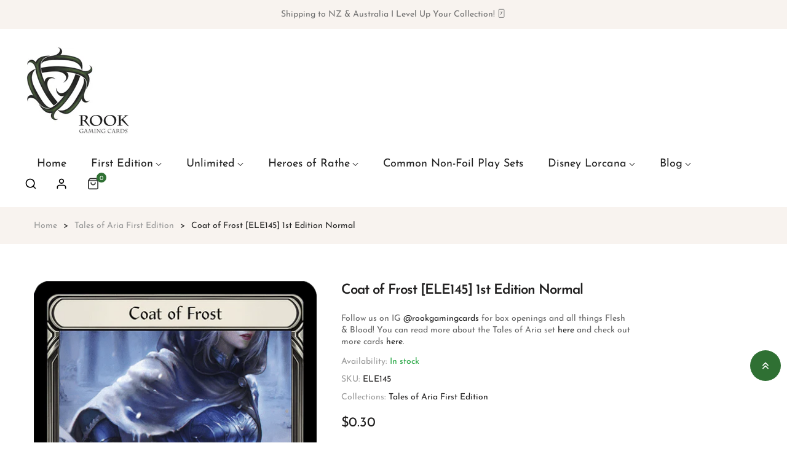

--- FILE ---
content_type: text/html; charset=utf-8
request_url: https://rookgaming.co.nz/products/coat-of-frost-ele145-1st-edition-normal
body_size: 31679
content:
<!doctype html>
<html class="no-js" lang="en">
	<head>
        <meta name="google-site-verification" content="gOpwJmvQ3do2riE_h20d7iBeCKZQ2Y_srfA31MUrCA0" />
		<meta charset="utf-8">
		<meta http-equiv="X-UA-Compatible" content="IE=edge">
		<meta name="viewport" content="width=device-width,initial-scale=1">
		<meta name="theme-color" content="">
		<link rel="canonical" href="https://rookgaming.co.nz/products/coat-of-frost-ele145-1st-edition-normal">
		<link rel="preconnect" href="https://cdn.shopify.com" crossorigin>
		
			<link rel="shortcut icon" href="//rookgaming.co.nz/cdn/shop/files/Rook-Gaming-Favicon-Logo_32x32.png?v=1685231460" type="image/png">
			<!-- iPad icons -->
			<link rel="apple-touch-icon-precomposed" href="//rookgaming.co.nz/cdn/shop/files/Rook-Gaming-Favicon-Logo_48x48.png?v=1685231460" type="image/png">
			<link rel="nokia-touch-icon" href="//rookgaming.co.nz/cdn/shop/files/Rook-Gaming-Favicon-Logo_48x48.png?v=1685231460" type="image/png">
		
<link rel="preconnect" href="https://fonts.shopifycdn.com" crossorigin><title>Rook Gaming</title>

		
			<meta name="description" content="Coat of Frost I Tales of Aria I First Edition I Flesh and Blood I Legend Story Studios I Rook Gaming Online Flesh &amp; Blood Singles NZ">
		

		

<meta property="og:site_name" content="Rook Gaming">
<meta property="og:url" content="https://rookgaming.co.nz/products/coat-of-frost-ele145-1st-edition-normal">
<meta property="og:title" content="Coat of Frost [ELE145] 1st Edition Normal">
<meta property="og:type" content="product">
<meta property="og:description" content="Coat of Frost I Tales of Aria I First Edition I Flesh and Blood I Legend Story Studios I Rook Gaming Online Flesh &amp; Blood Singles NZ"><meta property="og:image" content="http://rookgaming.co.nz/cdn/shop/products/coat-of-frost-tales-of-aria-flesh-and-blood.png?v=1685147511">
  <meta property="og:image:secure_url" content="https://rookgaming.co.nz/cdn/shop/products/coat-of-frost-tales-of-aria-flesh-and-blood.png?v=1685147511">
  <meta property="og:image:width" content="450">
  <meta property="og:image:height" content="628"><meta property="og:price:amount" content="0.30">
  <meta property="og:price:currency" content="NZD"><meta name="twitter:card" content="summary_large_image">
<meta name="twitter:title" content="Coat of Frost [ELE145] 1st Edition Normal">
<meta name="twitter:description" content="Coat of Frost I Tales of Aria I First Edition I Flesh and Blood I Legend Story Studios I Rook Gaming Online Flesh &amp; Blood Singles NZ">

		<link rel="stylesheet" href="//rookgaming.co.nz/cdn/shop/t/2/assets/component-predictive-search.css?v=77213672833749231241685127684" media="print" onload="this.media='all'"><link href="//rookgaming.co.nz/cdn/shop/t/2/assets/bootstrap.css?v=139594685204792284741685127684" rel="stylesheet" type="text/css" media="all" />
<link href="//rookgaming.co.nz/cdn/shop/t/2/assets/theme.css?v=167532261270337285351685127685" rel="stylesheet" type="text/css" media="all" />	
<link href="//rookgaming.co.nz/cdn/shop/t/2/assets/vendor.min.css?v=16871426716420721791685127685" rel="stylesheet" type="text/css" media="all" />
		<script>
  window.vela = window.vela || {};
  vela.strings = {
    shop_money_with_currency_format: "${{amount}} NZD",
    shop_money_format: "${{amount}}",
    currency: "NZD",
    moneyFormat: "${{amount}}",
    zoomClose: "Close (Esc)",
    zoomPrev: "Previous (Left arrow key)",
    zoomNext: "Next (Right arrow key)",
    productSlideLabel: "Slide [slide_number] of [slide_max].",
    countdownDays: "Days",
    countdownHours: "Hours",
    countdownMinutes: "Mins",
    countdownSeconds: "Secs",
    countdownFinish: "This offer has expired!",
    addToCart: "Add to Cart",
    soldOut: "Sold Out",
    unavailable: "Unavailable",
    inStock: "In stock",
    outStock: "Out of stock",
    cartEmpty: "Your cart is empty",
    cartCookies: "Enable cookies to use the shopping cart",
    newsletterSuccess: "Thanks for subscribing"
  };
  vela.settings = {
    currencies: false,
    cartType: "drawer",
    enableReview: false,
    enablePreLoading: true,
    enableQuickView: true,
    quickViewVariantType: "radio",
    quickViewColorSwatch: false,
    quickViewImageSwatch: false,
    fileURL: "//rookgaming.co.nz/cdn/shop/files/"
  };
  vela.loading = '<div class="vela-loading"><div class="vela-loading__icon"><span></span><span></span><span></span><span></span></div></div>';
</script><script src="//rookgaming.co.nz/cdn/shop/t/2/assets/vendor.js?v=162714921228786800891685127685" type="text/javascript"></script>
			<script src="//rookgaming.co.nz/cdn/shop/t/2/assets/global.js?v=21811310825093535331685127685" defer="defer"></script>
		<script>window.performance && window.performance.mark && window.performance.mark('shopify.content_for_header.start');</script><meta name="facebook-domain-verification" content="y1p1gfhoxx8sv23z76scfzegpj5l2b">
<meta id="shopify-digital-wallet" name="shopify-digital-wallet" content="/76670337297/digital_wallets/dialog">
<meta name="shopify-checkout-api-token" content="fae4cc850c4911ba6257d336af69256c">
<meta id="in-context-paypal-metadata" data-shop-id="76670337297" data-venmo-supported="false" data-environment="production" data-locale="en_US" data-paypal-v4="true" data-currency="NZD">
<link rel="alternate" type="application/json+oembed" href="https://rookgaming.co.nz/products/coat-of-frost-ele145-1st-edition-normal.oembed">
<script async="async" src="/checkouts/internal/preloads.js?locale=en-NZ"></script>
<link rel="preconnect" href="https://shop.app" crossorigin="anonymous">
<script async="async" src="https://shop.app/checkouts/internal/preloads.js?locale=en-NZ&shop_id=76670337297" crossorigin="anonymous"></script>
<script id="apple-pay-shop-capabilities" type="application/json">{"shopId":76670337297,"countryCode":"NZ","currencyCode":"NZD","merchantCapabilities":["supports3DS"],"merchantId":"gid:\/\/shopify\/Shop\/76670337297","merchantName":"Rook Gaming","requiredBillingContactFields":["postalAddress","email","phone"],"requiredShippingContactFields":["postalAddress","email","phone"],"shippingType":"shipping","supportedNetworks":["visa","masterCard","amex","jcb"],"total":{"type":"pending","label":"Rook Gaming","amount":"1.00"},"shopifyPaymentsEnabled":true,"supportsSubscriptions":true}</script>
<script id="shopify-features" type="application/json">{"accessToken":"fae4cc850c4911ba6257d336af69256c","betas":["rich-media-storefront-analytics"],"domain":"rookgaming.co.nz","predictiveSearch":true,"shopId":76670337297,"locale":"en"}</script>
<script>var Shopify = Shopify || {};
Shopify.shop = "e734ef.myshopify.com";
Shopify.locale = "en";
Shopify.currency = {"active":"NZD","rate":"1.0"};
Shopify.country = "NZ";
Shopify.theme = {"name":"Rook June 2023 - Cosmetic-home2","id":150304030993,"schema_name":"Outstock_cosmetic","schema_version":"4.3.0","theme_store_id":null,"role":"main"};
Shopify.theme.handle = "null";
Shopify.theme.style = {"id":null,"handle":null};
Shopify.cdnHost = "rookgaming.co.nz/cdn";
Shopify.routes = Shopify.routes || {};
Shopify.routes.root = "/";</script>
<script type="module">!function(o){(o.Shopify=o.Shopify||{}).modules=!0}(window);</script>
<script>!function(o){function n(){var o=[];function n(){o.push(Array.prototype.slice.apply(arguments))}return n.q=o,n}var t=o.Shopify=o.Shopify||{};t.loadFeatures=n(),t.autoloadFeatures=n()}(window);</script>
<script>
  window.ShopifyPay = window.ShopifyPay || {};
  window.ShopifyPay.apiHost = "shop.app\/pay";
  window.ShopifyPay.redirectState = null;
</script>
<script id="shop-js-analytics" type="application/json">{"pageType":"product"}</script>
<script defer="defer" async type="module" src="//rookgaming.co.nz/cdn/shopifycloud/shop-js/modules/v2/client.init-shop-cart-sync_DtuiiIyl.en.esm.js"></script>
<script defer="defer" async type="module" src="//rookgaming.co.nz/cdn/shopifycloud/shop-js/modules/v2/chunk.common_CUHEfi5Q.esm.js"></script>
<script type="module">
  await import("//rookgaming.co.nz/cdn/shopifycloud/shop-js/modules/v2/client.init-shop-cart-sync_DtuiiIyl.en.esm.js");
await import("//rookgaming.co.nz/cdn/shopifycloud/shop-js/modules/v2/chunk.common_CUHEfi5Q.esm.js");

  window.Shopify.SignInWithShop?.initShopCartSync?.({"fedCMEnabled":true,"windoidEnabled":true});

</script>
<script>
  window.Shopify = window.Shopify || {};
  if (!window.Shopify.featureAssets) window.Shopify.featureAssets = {};
  window.Shopify.featureAssets['shop-js'] = {"shop-cart-sync":["modules/v2/client.shop-cart-sync_DFoTY42P.en.esm.js","modules/v2/chunk.common_CUHEfi5Q.esm.js"],"init-fed-cm":["modules/v2/client.init-fed-cm_D2UNy1i2.en.esm.js","modules/v2/chunk.common_CUHEfi5Q.esm.js"],"init-shop-email-lookup-coordinator":["modules/v2/client.init-shop-email-lookup-coordinator_BQEe2rDt.en.esm.js","modules/v2/chunk.common_CUHEfi5Q.esm.js"],"shop-cash-offers":["modules/v2/client.shop-cash-offers_3CTtReFF.en.esm.js","modules/v2/chunk.common_CUHEfi5Q.esm.js","modules/v2/chunk.modal_BewljZkx.esm.js"],"shop-button":["modules/v2/client.shop-button_C6oxCjDL.en.esm.js","modules/v2/chunk.common_CUHEfi5Q.esm.js"],"init-windoid":["modules/v2/client.init-windoid_5pix8xhK.en.esm.js","modules/v2/chunk.common_CUHEfi5Q.esm.js"],"avatar":["modules/v2/client.avatar_BTnouDA3.en.esm.js"],"init-shop-cart-sync":["modules/v2/client.init-shop-cart-sync_DtuiiIyl.en.esm.js","modules/v2/chunk.common_CUHEfi5Q.esm.js"],"shop-toast-manager":["modules/v2/client.shop-toast-manager_BYv_8cH1.en.esm.js","modules/v2/chunk.common_CUHEfi5Q.esm.js"],"pay-button":["modules/v2/client.pay-button_FnF9EIkY.en.esm.js","modules/v2/chunk.common_CUHEfi5Q.esm.js"],"shop-login-button":["modules/v2/client.shop-login-button_CH1KUpOf.en.esm.js","modules/v2/chunk.common_CUHEfi5Q.esm.js","modules/v2/chunk.modal_BewljZkx.esm.js"],"init-customer-accounts-sign-up":["modules/v2/client.init-customer-accounts-sign-up_aj7QGgYS.en.esm.js","modules/v2/client.shop-login-button_CH1KUpOf.en.esm.js","modules/v2/chunk.common_CUHEfi5Q.esm.js","modules/v2/chunk.modal_BewljZkx.esm.js"],"init-shop-for-new-customer-accounts":["modules/v2/client.init-shop-for-new-customer-accounts_NbnYRf_7.en.esm.js","modules/v2/client.shop-login-button_CH1KUpOf.en.esm.js","modules/v2/chunk.common_CUHEfi5Q.esm.js","modules/v2/chunk.modal_BewljZkx.esm.js"],"init-customer-accounts":["modules/v2/client.init-customer-accounts_ppedhqCH.en.esm.js","modules/v2/client.shop-login-button_CH1KUpOf.en.esm.js","modules/v2/chunk.common_CUHEfi5Q.esm.js","modules/v2/chunk.modal_BewljZkx.esm.js"],"shop-follow-button":["modules/v2/client.shop-follow-button_CMIBBa6u.en.esm.js","modules/v2/chunk.common_CUHEfi5Q.esm.js","modules/v2/chunk.modal_BewljZkx.esm.js"],"lead-capture":["modules/v2/client.lead-capture_But0hIyf.en.esm.js","modules/v2/chunk.common_CUHEfi5Q.esm.js","modules/v2/chunk.modal_BewljZkx.esm.js"],"checkout-modal":["modules/v2/client.checkout-modal_BBxc70dQ.en.esm.js","modules/v2/chunk.common_CUHEfi5Q.esm.js","modules/v2/chunk.modal_BewljZkx.esm.js"],"shop-login":["modules/v2/client.shop-login_hM3Q17Kl.en.esm.js","modules/v2/chunk.common_CUHEfi5Q.esm.js","modules/v2/chunk.modal_BewljZkx.esm.js"],"payment-terms":["modules/v2/client.payment-terms_CAtGlQYS.en.esm.js","modules/v2/chunk.common_CUHEfi5Q.esm.js","modules/v2/chunk.modal_BewljZkx.esm.js"]};
</script>
<script>(function() {
  var isLoaded = false;
  function asyncLoad() {
    if (isLoaded) return;
    isLoaded = true;
    var urls = ["https:\/\/cdn.nfcube.com\/instafeed-103bc4fb1b3ef06383fd300247cb2aaf.js?shop=e734ef.myshopify.com"];
    for (var i = 0; i < urls.length; i++) {
      var s = document.createElement('script');
      s.type = 'text/javascript';
      s.async = true;
      s.src = urls[i];
      var x = document.getElementsByTagName('script')[0];
      x.parentNode.insertBefore(s, x);
    }
  };
  if(window.attachEvent) {
    window.attachEvent('onload', asyncLoad);
  } else {
    window.addEventListener('load', asyncLoad, false);
  }
})();</script>
<script id="__st">var __st={"a":76670337297,"offset":46800,"reqid":"0d634c55-1d9f-4180-8376-1e91b56c9e03-1767286840","pageurl":"rookgaming.co.nz\/products\/coat-of-frost-ele145-1st-edition-normal","u":"5dd66cb43266","p":"product","rtyp":"product","rid":8425248129297};</script>
<script>window.ShopifyPaypalV4VisibilityTracking = true;</script>
<script id="captcha-bootstrap">!function(){'use strict';const t='contact',e='account',n='new_comment',o=[[t,t],['blogs',n],['comments',n],[t,'customer']],c=[[e,'customer_login'],[e,'guest_login'],[e,'recover_customer_password'],[e,'create_customer']],r=t=>t.map((([t,e])=>`form[action*='/${t}']:not([data-nocaptcha='true']) input[name='form_type'][value='${e}']`)).join(','),a=t=>()=>t?[...document.querySelectorAll(t)].map((t=>t.form)):[];function s(){const t=[...o],e=r(t);return a(e)}const i='password',u='form_key',d=['recaptcha-v3-token','g-recaptcha-response','h-captcha-response',i],f=()=>{try{return window.sessionStorage}catch{return}},m='__shopify_v',_=t=>t.elements[u];function p(t,e,n=!1){try{const o=window.sessionStorage,c=JSON.parse(o.getItem(e)),{data:r}=function(t){const{data:e,action:n}=t;return t[m]||n?{data:e,action:n}:{data:t,action:n}}(c);for(const[e,n]of Object.entries(r))t.elements[e]&&(t.elements[e].value=n);n&&o.removeItem(e)}catch(o){console.error('form repopulation failed',{error:o})}}const l='form_type',E='cptcha';function T(t){t.dataset[E]=!0}const w=window,h=w.document,L='Shopify',v='ce_forms',y='captcha';let A=!1;((t,e)=>{const n=(g='f06e6c50-85a8-45c8-87d0-21a2b65856fe',I='https://cdn.shopify.com/shopifycloud/storefront-forms-hcaptcha/ce_storefront_forms_captcha_hcaptcha.v1.5.2.iife.js',D={infoText:'Protected by hCaptcha',privacyText:'Privacy',termsText:'Terms'},(t,e,n)=>{const o=w[L][v],c=o.bindForm;if(c)return c(t,g,e,D).then(n);var r;o.q.push([[t,g,e,D],n]),r=I,A||(h.body.append(Object.assign(h.createElement('script'),{id:'captcha-provider',async:!0,src:r})),A=!0)});var g,I,D;w[L]=w[L]||{},w[L][v]=w[L][v]||{},w[L][v].q=[],w[L][y]=w[L][y]||{},w[L][y].protect=function(t,e){n(t,void 0,e),T(t)},Object.freeze(w[L][y]),function(t,e,n,w,h,L){const[v,y,A,g]=function(t,e,n){const i=e?o:[],u=t?c:[],d=[...i,...u],f=r(d),m=r(i),_=r(d.filter((([t,e])=>n.includes(e))));return[a(f),a(m),a(_),s()]}(w,h,L),I=t=>{const e=t.target;return e instanceof HTMLFormElement?e:e&&e.form},D=t=>v().includes(t);t.addEventListener('submit',(t=>{const e=I(t);if(!e)return;const n=D(e)&&!e.dataset.hcaptchaBound&&!e.dataset.recaptchaBound,o=_(e),c=g().includes(e)&&(!o||!o.value);(n||c)&&t.preventDefault(),c&&!n&&(function(t){try{if(!f())return;!function(t){const e=f();if(!e)return;const n=_(t);if(!n)return;const o=n.value;o&&e.removeItem(o)}(t);const e=Array.from(Array(32),(()=>Math.random().toString(36)[2])).join('');!function(t,e){_(t)||t.append(Object.assign(document.createElement('input'),{type:'hidden',name:u})),t.elements[u].value=e}(t,e),function(t,e){const n=f();if(!n)return;const o=[...t.querySelectorAll(`input[type='${i}']`)].map((({name:t})=>t)),c=[...d,...o],r={};for(const[a,s]of new FormData(t).entries())c.includes(a)||(r[a]=s);n.setItem(e,JSON.stringify({[m]:1,action:t.action,data:r}))}(t,e)}catch(e){console.error('failed to persist form',e)}}(e),e.submit())}));const S=(t,e)=>{t&&!t.dataset[E]&&(n(t,e.some((e=>e===t))),T(t))};for(const o of['focusin','change'])t.addEventListener(o,(t=>{const e=I(t);D(e)&&S(e,y())}));const B=e.get('form_key'),M=e.get(l),P=B&&M;t.addEventListener('DOMContentLoaded',(()=>{const t=y();if(P)for(const e of t)e.elements[l].value===M&&p(e,B);[...new Set([...A(),...v().filter((t=>'true'===t.dataset.shopifyCaptcha))])].forEach((e=>S(e,t)))}))}(h,new URLSearchParams(w.location.search),n,t,e,['guest_login'])})(!0,!0)}();</script>
<script integrity="sha256-4kQ18oKyAcykRKYeNunJcIwy7WH5gtpwJnB7kiuLZ1E=" data-source-attribution="shopify.loadfeatures" defer="defer" src="//rookgaming.co.nz/cdn/shopifycloud/storefront/assets/storefront/load_feature-a0a9edcb.js" crossorigin="anonymous"></script>
<script crossorigin="anonymous" defer="defer" src="//rookgaming.co.nz/cdn/shopifycloud/storefront/assets/shopify_pay/storefront-65b4c6d7.js?v=20250812"></script>
<script data-source-attribution="shopify.dynamic_checkout.dynamic.init">var Shopify=Shopify||{};Shopify.PaymentButton=Shopify.PaymentButton||{isStorefrontPortableWallets:!0,init:function(){window.Shopify.PaymentButton.init=function(){};var t=document.createElement("script");t.src="https://rookgaming.co.nz/cdn/shopifycloud/portable-wallets/latest/portable-wallets.en.js",t.type="module",document.head.appendChild(t)}};
</script>
<script data-source-attribution="shopify.dynamic_checkout.buyer_consent">
  function portableWalletsHideBuyerConsent(e){var t=document.getElementById("shopify-buyer-consent"),n=document.getElementById("shopify-subscription-policy-button");t&&n&&(t.classList.add("hidden"),t.setAttribute("aria-hidden","true"),n.removeEventListener("click",e))}function portableWalletsShowBuyerConsent(e){var t=document.getElementById("shopify-buyer-consent"),n=document.getElementById("shopify-subscription-policy-button");t&&n&&(t.classList.remove("hidden"),t.removeAttribute("aria-hidden"),n.addEventListener("click",e))}window.Shopify?.PaymentButton&&(window.Shopify.PaymentButton.hideBuyerConsent=portableWalletsHideBuyerConsent,window.Shopify.PaymentButton.showBuyerConsent=portableWalletsShowBuyerConsent);
</script>
<script data-source-attribution="shopify.dynamic_checkout.cart.bootstrap">document.addEventListener("DOMContentLoaded",(function(){function t(){return document.querySelector("shopify-accelerated-checkout-cart, shopify-accelerated-checkout")}if(t())Shopify.PaymentButton.init();else{new MutationObserver((function(e,n){t()&&(Shopify.PaymentButton.init(),n.disconnect())})).observe(document.body,{childList:!0,subtree:!0})}}));
</script>
<link id="shopify-accelerated-checkout-styles" rel="stylesheet" media="screen" href="https://rookgaming.co.nz/cdn/shopifycloud/portable-wallets/latest/accelerated-checkout-backwards-compat.css" crossorigin="anonymous">
<style id="shopify-accelerated-checkout-cart">
        #shopify-buyer-consent {
  margin-top: 1em;
  display: inline-block;
  width: 100%;
}

#shopify-buyer-consent.hidden {
  display: none;
}

#shopify-subscription-policy-button {
  background: none;
  border: none;
  padding: 0;
  text-decoration: underline;
  font-size: inherit;
  cursor: pointer;
}

#shopify-subscription-policy-button::before {
  box-shadow: none;
}

      </style>
<script id="sections-script" data-sections="product-recommendations" defer="defer" src="//rookgaming.co.nz/cdn/shop/t/2/compiled_assets/scripts.js?1363"></script>
<script>window.performance && window.performance.mark && window.performance.mark('shopify.content_for_header.end');</script>

		<style data-shopify>
      @font-face {
  font-family: "Josefin Sans";
  font-weight: 400;
  font-style: normal;
  font-display: swap;
  src: url("//rookgaming.co.nz/cdn/fonts/josefin_sans/josefinsans_n4.70f7efd699799949e6d9f99bc20843a2c86a2e0f.woff2") format("woff2"),
       url("//rookgaming.co.nz/cdn/fonts/josefin_sans/josefinsans_n4.35d308a1bdf56e5556bc2ac79702c721e4e2e983.woff") format("woff");
}

      @font-face {
  font-family: "Josefin Sans";
  font-weight: 700;
  font-style: normal;
  font-display: swap;
  src: url("//rookgaming.co.nz/cdn/fonts/josefin_sans/josefinsans_n7.4edc746dce14b53e39df223fba72d5f37c3d525d.woff2") format("woff2"),
       url("//rookgaming.co.nz/cdn/fonts/josefin_sans/josefinsans_n7.051568b12ab464ee8f0241094cdd7a1c80fbd08d.woff") format("woff");
}

      @font-face {
  font-family: "Josefin Sans";
  font-weight: 500;
  font-style: normal;
  font-display: swap;
  src: url("//rookgaming.co.nz/cdn/fonts/josefin_sans/josefinsans_n5.72427d78743bbf3591b498f66ad0f8361904dc4d.woff2") format("woff2"),
       url("//rookgaming.co.nz/cdn/fonts/josefin_sans/josefinsans_n5.15e133f4dfd3ea9ee7de5283759b87e9708721ae.woff") format("woff");
}

      @font-face {
  font-family: "Josefin Sans";
  font-weight: 300;
  font-style: normal;
  font-display: swap;
  src: url("//rookgaming.co.nz/cdn/fonts/josefin_sans/josefinsans_n3.374d5f789b55dc43ab676daa4d4b2e3218eb6d25.woff2") format("woff2"),
       url("//rookgaming.co.nz/cdn/fonts/josefin_sans/josefinsans_n3.96e999b56a2455ae25366c2fa92b6bd8280af01a.woff") format("woff");
}

      @font-face {
  font-family: "Josefin Sans";
  font-weight: 600;
  font-style: normal;
  font-display: swap;
  src: url("//rookgaming.co.nz/cdn/fonts/josefin_sans/josefinsans_n6.afe095792949c54ae236c64ec95a9caea4be35d6.woff2") format("woff2"),
       url("//rookgaming.co.nz/cdn/fonts/josefin_sans/josefinsans_n6.0ea222c12f299e43fa61b9245ec23b623ebeb1e9.woff") format("woff");
}

      :root {
        --font-body-family: "Josefin Sans", sans-serif;
        --font-body-style: normal;
        --font-body-weight: 400;

        --font-heading-family: "Josefin Sans", sans-serif;
        --font-heading-style: normal;
        --font-heading-weight: 600;--font-special-family:    var(--font-body-family);--font-size-heading: 18px;
		--font-size-heading-mobile: 14px;;

		--font-size-base: 14px;
		--primary: #2f7033;
		--primary-light: rgba(47, 112, 51, 0.7);
		--secondary: #222222;
		--body-color: #666666;
		--body-color-light: #999999;
		
		--body-bg: #ffffff;
		--heading-color: #201f1f;
		--color-link: #201f1f;
		--color-link-hover: var(--primary);
		--border-color: #e1e1e1;
    	--shadow: 0px 6px 15px rgba(0, 0, 0, .12);
		--button-border-radius: 30px;
		--header-color: #333333;
		--header-bg: #ffffff;
		--footer-heading-color: #201f1f;
		--footer-color: #54504f;
		--footer-link: #54504f;
		--footer-link-hover: #2f7033;
		--footer-bg: #ffffff;
		--color-copyright-bg: #f8f3ef;
		--color-copyright: #54504f;
	
		--menu-font-size: 18px;
		--menu-dropdown-font-size: 16px;
		--menu-bg: rgba(0,0,0,0);
		--menu-color: #222222;
		--menu-hover-color: #2f7033;
		--menu-dropdown-bg: #ffffff;
		--menu-dropdown-color: #666666;
		--menu-dropdown-hover-color: #2f7033;

		--breadcrumb-bg: var(--body-bg);
		--breadcrumb-heading-color: var(--heading-color);
		--breadcrumb-color: var(--heading-color);
		--breadcrumb-color-link: var(--heading-color);

		--btn-default-color: #222222;
		--btn-default-border-color: #222222;
		--btn-default-bg-color: #ffffff;
		--btn-default-hover-color: #fff;
		--btn-default-hover-border-color: #2f7033;
		--btn-default-hover-bg-color: #2f7033;

		--image-border: url(//rookgaming.co.nz/cdn/shop/t/2/assets/img_border.png?v=126425714192162982101745040860);
		
		--product-name-color: var(--heading-color);
		--product-name-hover-color: var(--primary);

		
		--bs-body-font-family: var(--font-body-family);
		--bs-body-font-size: var(--font-size-base);
		--bs-body-color: #666666;
		--bs-body-bg: #ffffff;
		--bs-primary: #2f7033;
		--bs-primary-rgb: 47, 112, 51
	
}

	  	
    </style>
<link rel="preload" as="font" href="//rookgaming.co.nz/cdn/fonts/josefin_sans/josefinsans_n4.70f7efd699799949e6d9f99bc20843a2c86a2e0f.woff2" type="font/woff2" crossorigin><link rel="preload" as="font" href="//rookgaming.co.nz/cdn/fonts/josefin_sans/josefinsans_n6.afe095792949c54ae236c64ec95a9caea4be35d6.woff2" type="font/woff2" crossorigin><script>document.documentElement.className = document.documentElement.className.replace('no-js', 'js');</script>
	<meta name="msvalidate.01" content="54D707A49EA722866C17D741780C91C1" /><link href="https://monorail-edge.shopifysvc.com" rel="dns-prefetch">
<script>(function(){if ("sendBeacon" in navigator && "performance" in window) {try {var session_token_from_headers = performance.getEntriesByType('navigation')[0].serverTiming.find(x => x.name == '_s').description;} catch {var session_token_from_headers = undefined;}var session_cookie_matches = document.cookie.match(/_shopify_s=([^;]*)/);var session_token_from_cookie = session_cookie_matches && session_cookie_matches.length === 2 ? session_cookie_matches[1] : "";var session_token = session_token_from_headers || session_token_from_cookie || "";function handle_abandonment_event(e) {var entries = performance.getEntries().filter(function(entry) {return /monorail-edge.shopifysvc.com/.test(entry.name);});if (!window.abandonment_tracked && entries.length === 0) {window.abandonment_tracked = true;var currentMs = Date.now();var navigation_start = performance.timing.navigationStart;var payload = {shop_id: 76670337297,url: window.location.href,navigation_start,duration: currentMs - navigation_start,session_token,page_type: "product"};window.navigator.sendBeacon("https://monorail-edge.shopifysvc.com/v1/produce", JSON.stringify({schema_id: "online_store_buyer_site_abandonment/1.1",payload: payload,metadata: {event_created_at_ms: currentMs,event_sent_at_ms: currentMs}}));}}window.addEventListener('pagehide', handle_abandonment_event);}}());</script>
<script id="web-pixels-manager-setup">(function e(e,d,r,n,o){if(void 0===o&&(o={}),!Boolean(null===(a=null===(i=window.Shopify)||void 0===i?void 0:i.analytics)||void 0===a?void 0:a.replayQueue)){var i,a;window.Shopify=window.Shopify||{};var t=window.Shopify;t.analytics=t.analytics||{};var s=t.analytics;s.replayQueue=[],s.publish=function(e,d,r){return s.replayQueue.push([e,d,r]),!0};try{self.performance.mark("wpm:start")}catch(e){}var l=function(){var e={modern:/Edge?\/(1{2}[4-9]|1[2-9]\d|[2-9]\d{2}|\d{4,})\.\d+(\.\d+|)|Firefox\/(1{2}[4-9]|1[2-9]\d|[2-9]\d{2}|\d{4,})\.\d+(\.\d+|)|Chrom(ium|e)\/(9{2}|\d{3,})\.\d+(\.\d+|)|(Maci|X1{2}).+ Version\/(15\.\d+|(1[6-9]|[2-9]\d|\d{3,})\.\d+)([,.]\d+|)( \(\w+\)|)( Mobile\/\w+|) Safari\/|Chrome.+OPR\/(9{2}|\d{3,})\.\d+\.\d+|(CPU[ +]OS|iPhone[ +]OS|CPU[ +]iPhone|CPU IPhone OS|CPU iPad OS)[ +]+(15[._]\d+|(1[6-9]|[2-9]\d|\d{3,})[._]\d+)([._]\d+|)|Android:?[ /-](13[3-9]|1[4-9]\d|[2-9]\d{2}|\d{4,})(\.\d+|)(\.\d+|)|Android.+Firefox\/(13[5-9]|1[4-9]\d|[2-9]\d{2}|\d{4,})\.\d+(\.\d+|)|Android.+Chrom(ium|e)\/(13[3-9]|1[4-9]\d|[2-9]\d{2}|\d{4,})\.\d+(\.\d+|)|SamsungBrowser\/([2-9]\d|\d{3,})\.\d+/,legacy:/Edge?\/(1[6-9]|[2-9]\d|\d{3,})\.\d+(\.\d+|)|Firefox\/(5[4-9]|[6-9]\d|\d{3,})\.\d+(\.\d+|)|Chrom(ium|e)\/(5[1-9]|[6-9]\d|\d{3,})\.\d+(\.\d+|)([\d.]+$|.*Safari\/(?![\d.]+ Edge\/[\d.]+$))|(Maci|X1{2}).+ Version\/(10\.\d+|(1[1-9]|[2-9]\d|\d{3,})\.\d+)([,.]\d+|)( \(\w+\)|)( Mobile\/\w+|) Safari\/|Chrome.+OPR\/(3[89]|[4-9]\d|\d{3,})\.\d+\.\d+|(CPU[ +]OS|iPhone[ +]OS|CPU[ +]iPhone|CPU IPhone OS|CPU iPad OS)[ +]+(10[._]\d+|(1[1-9]|[2-9]\d|\d{3,})[._]\d+)([._]\d+|)|Android:?[ /-](13[3-9]|1[4-9]\d|[2-9]\d{2}|\d{4,})(\.\d+|)(\.\d+|)|Mobile Safari.+OPR\/([89]\d|\d{3,})\.\d+\.\d+|Android.+Firefox\/(13[5-9]|1[4-9]\d|[2-9]\d{2}|\d{4,})\.\d+(\.\d+|)|Android.+Chrom(ium|e)\/(13[3-9]|1[4-9]\d|[2-9]\d{2}|\d{4,})\.\d+(\.\d+|)|Android.+(UC? ?Browser|UCWEB|U3)[ /]?(15\.([5-9]|\d{2,})|(1[6-9]|[2-9]\d|\d{3,})\.\d+)\.\d+|SamsungBrowser\/(5\.\d+|([6-9]|\d{2,})\.\d+)|Android.+MQ{2}Browser\/(14(\.(9|\d{2,})|)|(1[5-9]|[2-9]\d|\d{3,})(\.\d+|))(\.\d+|)|K[Aa][Ii]OS\/(3\.\d+|([4-9]|\d{2,})\.\d+)(\.\d+|)/},d=e.modern,r=e.legacy,n=navigator.userAgent;return n.match(d)?"modern":n.match(r)?"legacy":"unknown"}(),u="modern"===l?"modern":"legacy",c=(null!=n?n:{modern:"",legacy:""})[u],f=function(e){return[e.baseUrl,"/wpm","/b",e.hashVersion,"modern"===e.buildTarget?"m":"l",".js"].join("")}({baseUrl:d,hashVersion:r,buildTarget:u}),m=function(e){var d=e.version,r=e.bundleTarget,n=e.surface,o=e.pageUrl,i=e.monorailEndpoint;return{emit:function(e){var a=e.status,t=e.errorMsg,s=(new Date).getTime(),l=JSON.stringify({metadata:{event_sent_at_ms:s},events:[{schema_id:"web_pixels_manager_load/3.1",payload:{version:d,bundle_target:r,page_url:o,status:a,surface:n,error_msg:t},metadata:{event_created_at_ms:s}}]});if(!i)return console&&console.warn&&console.warn("[Web Pixels Manager] No Monorail endpoint provided, skipping logging."),!1;try{return self.navigator.sendBeacon.bind(self.navigator)(i,l)}catch(e){}var u=new XMLHttpRequest;try{return u.open("POST",i,!0),u.setRequestHeader("Content-Type","text/plain"),u.send(l),!0}catch(e){return console&&console.warn&&console.warn("[Web Pixels Manager] Got an unhandled error while logging to Monorail."),!1}}}}({version:r,bundleTarget:l,surface:e.surface,pageUrl:self.location.href,monorailEndpoint:e.monorailEndpoint});try{o.browserTarget=l,function(e){var d=e.src,r=e.async,n=void 0===r||r,o=e.onload,i=e.onerror,a=e.sri,t=e.scriptDataAttributes,s=void 0===t?{}:t,l=document.createElement("script"),u=document.querySelector("head"),c=document.querySelector("body");if(l.async=n,l.src=d,a&&(l.integrity=a,l.crossOrigin="anonymous"),s)for(var f in s)if(Object.prototype.hasOwnProperty.call(s,f))try{l.dataset[f]=s[f]}catch(e){}if(o&&l.addEventListener("load",o),i&&l.addEventListener("error",i),u)u.appendChild(l);else{if(!c)throw new Error("Did not find a head or body element to append the script");c.appendChild(l)}}({src:f,async:!0,onload:function(){if(!function(){var e,d;return Boolean(null===(d=null===(e=window.Shopify)||void 0===e?void 0:e.analytics)||void 0===d?void 0:d.initialized)}()){var d=window.webPixelsManager.init(e)||void 0;if(d){var r=window.Shopify.analytics;r.replayQueue.forEach((function(e){var r=e[0],n=e[1],o=e[2];d.publishCustomEvent(r,n,o)})),r.replayQueue=[],r.publish=d.publishCustomEvent,r.visitor=d.visitor,r.initialized=!0}}},onerror:function(){return m.emit({status:"failed",errorMsg:"".concat(f," has failed to load")})},sri:function(e){var d=/^sha384-[A-Za-z0-9+/=]+$/;return"string"==typeof e&&d.test(e)}(c)?c:"",scriptDataAttributes:o}),m.emit({status:"loading"})}catch(e){m.emit({status:"failed",errorMsg:(null==e?void 0:e.message)||"Unknown error"})}}})({shopId: 76670337297,storefrontBaseUrl: "https://rookgaming.co.nz",extensionsBaseUrl: "https://extensions.shopifycdn.com/cdn/shopifycloud/web-pixels-manager",monorailEndpoint: "https://monorail-edge.shopifysvc.com/unstable/produce_batch",surface: "storefront-renderer",enabledBetaFlags: ["2dca8a86","a0d5f9d2"],webPixelsConfigList: [{"id":"1240498449","configuration":"{\"tagID\":\"2613087775571\"}","eventPayloadVersion":"v1","runtimeContext":"STRICT","scriptVersion":"18031546ee651571ed29edbe71a3550b","type":"APP","apiClientId":3009811,"privacyPurposes":["ANALYTICS","MARKETING","SALE_OF_DATA"],"dataSharingAdjustments":{"protectedCustomerApprovalScopes":["read_customer_address","read_customer_email","read_customer_name","read_customer_personal_data","read_customer_phone"]}},{"id":"1239187729","configuration":"{\"config\":\"{\\\"google_tag_ids\\\":[\\\"GT-M69FC24M\\\"],\\\"target_country\\\":\\\"ZZ\\\",\\\"gtag_events\\\":[{\\\"type\\\":\\\"view_item\\\",\\\"action_label\\\":\\\"MC-G72VJFKGPV\\\"},{\\\"type\\\":\\\"purchase\\\",\\\"action_label\\\":\\\"MC-G72VJFKGPV\\\"},{\\\"type\\\":\\\"page_view\\\",\\\"action_label\\\":\\\"MC-G72VJFKGPV\\\"}],\\\"enable_monitoring_mode\\\":false}\"}","eventPayloadVersion":"v1","runtimeContext":"OPEN","scriptVersion":"b2a88bafab3e21179ed38636efcd8a93","type":"APP","apiClientId":1780363,"privacyPurposes":[],"dataSharingAdjustments":{"protectedCustomerApprovalScopes":["read_customer_address","read_customer_email","read_customer_name","read_customer_personal_data","read_customer_phone"]}},{"id":"310575377","configuration":"{\"pixel_id\":\"2346046732210537\",\"pixel_type\":\"facebook_pixel\",\"metaapp_system_user_token\":\"-\"}","eventPayloadVersion":"v1","runtimeContext":"OPEN","scriptVersion":"ca16bc87fe92b6042fbaa3acc2fbdaa6","type":"APP","apiClientId":2329312,"privacyPurposes":["ANALYTICS","MARKETING","SALE_OF_DATA"],"dataSharingAdjustments":{"protectedCustomerApprovalScopes":["read_customer_address","read_customer_email","read_customer_name","read_customer_personal_data","read_customer_phone"]}},{"id":"shopify-app-pixel","configuration":"{}","eventPayloadVersion":"v1","runtimeContext":"STRICT","scriptVersion":"0450","apiClientId":"shopify-pixel","type":"APP","privacyPurposes":["ANALYTICS","MARKETING"]},{"id":"shopify-custom-pixel","eventPayloadVersion":"v1","runtimeContext":"LAX","scriptVersion":"0450","apiClientId":"shopify-pixel","type":"CUSTOM","privacyPurposes":["ANALYTICS","MARKETING"]}],isMerchantRequest: false,initData: {"shop":{"name":"Rook Gaming","paymentSettings":{"currencyCode":"NZD"},"myshopifyDomain":"e734ef.myshopify.com","countryCode":"NZ","storefrontUrl":"https:\/\/rookgaming.co.nz"},"customer":null,"cart":null,"checkout":null,"productVariants":[{"price":{"amount":0.3,"currencyCode":"NZD"},"product":{"title":"Coat of Frost [ELE145] 1st Edition Normal","vendor":"Rook Gaming","id":"8425248129297","untranslatedTitle":"Coat of Frost [ELE145] 1st Edition Normal","url":"\/products\/coat-of-frost-ele145-1st-edition-normal","type":"Flesh \u0026 Blood"},"id":"45311681265937","image":{"src":"\/\/rookgaming.co.nz\/cdn\/shop\/products\/coat-of-frost-tales-of-aria-flesh-and-blood.png?v=1685147511"},"sku":"ELE145","title":"Default Title","untranslatedTitle":"Default Title"}],"purchasingCompany":null},},"https://rookgaming.co.nz/cdn","da62cc92w68dfea28pcf9825a4m392e00d0",{"modern":"","legacy":""},{"shopId":"76670337297","storefrontBaseUrl":"https:\/\/rookgaming.co.nz","extensionBaseUrl":"https:\/\/extensions.shopifycdn.com\/cdn\/shopifycloud\/web-pixels-manager","surface":"storefront-renderer","enabledBetaFlags":"[\"2dca8a86\", \"a0d5f9d2\"]","isMerchantRequest":"false","hashVersion":"da62cc92w68dfea28pcf9825a4m392e00d0","publish":"custom","events":"[[\"page_viewed\",{}],[\"product_viewed\",{\"productVariant\":{\"price\":{\"amount\":0.3,\"currencyCode\":\"NZD\"},\"product\":{\"title\":\"Coat of Frost [ELE145] 1st Edition Normal\",\"vendor\":\"Rook Gaming\",\"id\":\"8425248129297\",\"untranslatedTitle\":\"Coat of Frost [ELE145] 1st Edition Normal\",\"url\":\"\/products\/coat-of-frost-ele145-1st-edition-normal\",\"type\":\"Flesh \u0026 Blood\"},\"id\":\"45311681265937\",\"image\":{\"src\":\"\/\/rookgaming.co.nz\/cdn\/shop\/products\/coat-of-frost-tales-of-aria-flesh-and-blood.png?v=1685147511\"},\"sku\":\"ELE145\",\"title\":\"Default Title\",\"untranslatedTitle\":\"Default Title\"}}]]"});</script><script>
  window.ShopifyAnalytics = window.ShopifyAnalytics || {};
  window.ShopifyAnalytics.meta = window.ShopifyAnalytics.meta || {};
  window.ShopifyAnalytics.meta.currency = 'NZD';
  var meta = {"product":{"id":8425248129297,"gid":"gid:\/\/shopify\/Product\/8425248129297","vendor":"Rook Gaming","type":"Flesh \u0026 Blood","handle":"coat-of-frost-ele145-1st-edition-normal","variants":[{"id":45311681265937,"price":30,"name":"Coat of Frost [ELE145] 1st Edition Normal","public_title":null,"sku":"ELE145"}],"remote":false},"page":{"pageType":"product","resourceType":"product","resourceId":8425248129297,"requestId":"0d634c55-1d9f-4180-8376-1e91b56c9e03-1767286840"}};
  for (var attr in meta) {
    window.ShopifyAnalytics.meta[attr] = meta[attr];
  }
</script>
<script class="analytics">
  (function () {
    var customDocumentWrite = function(content) {
      var jquery = null;

      if (window.jQuery) {
        jquery = window.jQuery;
      } else if (window.Checkout && window.Checkout.$) {
        jquery = window.Checkout.$;
      }

      if (jquery) {
        jquery('body').append(content);
      }
    };

    var hasLoggedConversion = function(token) {
      if (token) {
        return document.cookie.indexOf('loggedConversion=' + token) !== -1;
      }
      return false;
    }

    var setCookieIfConversion = function(token) {
      if (token) {
        var twoMonthsFromNow = new Date(Date.now());
        twoMonthsFromNow.setMonth(twoMonthsFromNow.getMonth() + 2);

        document.cookie = 'loggedConversion=' + token + '; expires=' + twoMonthsFromNow;
      }
    }

    var trekkie = window.ShopifyAnalytics.lib = window.trekkie = window.trekkie || [];
    if (trekkie.integrations) {
      return;
    }
    trekkie.methods = [
      'identify',
      'page',
      'ready',
      'track',
      'trackForm',
      'trackLink'
    ];
    trekkie.factory = function(method) {
      return function() {
        var args = Array.prototype.slice.call(arguments);
        args.unshift(method);
        trekkie.push(args);
        return trekkie;
      };
    };
    for (var i = 0; i < trekkie.methods.length; i++) {
      var key = trekkie.methods[i];
      trekkie[key] = trekkie.factory(key);
    }
    trekkie.load = function(config) {
      trekkie.config = config || {};
      trekkie.config.initialDocumentCookie = document.cookie;
      var first = document.getElementsByTagName('script')[0];
      var script = document.createElement('script');
      script.type = 'text/javascript';
      script.onerror = function(e) {
        var scriptFallback = document.createElement('script');
        scriptFallback.type = 'text/javascript';
        scriptFallback.onerror = function(error) {
                var Monorail = {
      produce: function produce(monorailDomain, schemaId, payload) {
        var currentMs = new Date().getTime();
        var event = {
          schema_id: schemaId,
          payload: payload,
          metadata: {
            event_created_at_ms: currentMs,
            event_sent_at_ms: currentMs
          }
        };
        return Monorail.sendRequest("https://" + monorailDomain + "/v1/produce", JSON.stringify(event));
      },
      sendRequest: function sendRequest(endpointUrl, payload) {
        // Try the sendBeacon API
        if (window && window.navigator && typeof window.navigator.sendBeacon === 'function' && typeof window.Blob === 'function' && !Monorail.isIos12()) {
          var blobData = new window.Blob([payload], {
            type: 'text/plain'
          });

          if (window.navigator.sendBeacon(endpointUrl, blobData)) {
            return true;
          } // sendBeacon was not successful

        } // XHR beacon

        var xhr = new XMLHttpRequest();

        try {
          xhr.open('POST', endpointUrl);
          xhr.setRequestHeader('Content-Type', 'text/plain');
          xhr.send(payload);
        } catch (e) {
          console.log(e);
        }

        return false;
      },
      isIos12: function isIos12() {
        return window.navigator.userAgent.lastIndexOf('iPhone; CPU iPhone OS 12_') !== -1 || window.navigator.userAgent.lastIndexOf('iPad; CPU OS 12_') !== -1;
      }
    };
    Monorail.produce('monorail-edge.shopifysvc.com',
      'trekkie_storefront_load_errors/1.1',
      {shop_id: 76670337297,
      theme_id: 150304030993,
      app_name: "storefront",
      context_url: window.location.href,
      source_url: "//rookgaming.co.nz/cdn/s/trekkie.storefront.8f32c7f0b513e73f3235c26245676203e1209161.min.js"});

        };
        scriptFallback.async = true;
        scriptFallback.src = '//rookgaming.co.nz/cdn/s/trekkie.storefront.8f32c7f0b513e73f3235c26245676203e1209161.min.js';
        first.parentNode.insertBefore(scriptFallback, first);
      };
      script.async = true;
      script.src = '//rookgaming.co.nz/cdn/s/trekkie.storefront.8f32c7f0b513e73f3235c26245676203e1209161.min.js';
      first.parentNode.insertBefore(script, first);
    };
    trekkie.load(
      {"Trekkie":{"appName":"storefront","development":false,"defaultAttributes":{"shopId":76670337297,"isMerchantRequest":null,"themeId":150304030993,"themeCityHash":"12668493181454925505","contentLanguage":"en","currency":"NZD","eventMetadataId":"5490f03f-a717-4196-a5a5-abf4d47eb788"},"isServerSideCookieWritingEnabled":true,"monorailRegion":"shop_domain","enabledBetaFlags":["65f19447"]},"Session Attribution":{},"S2S":{"facebookCapiEnabled":true,"source":"trekkie-storefront-renderer","apiClientId":580111}}
    );

    var loaded = false;
    trekkie.ready(function() {
      if (loaded) return;
      loaded = true;

      window.ShopifyAnalytics.lib = window.trekkie;

      var originalDocumentWrite = document.write;
      document.write = customDocumentWrite;
      try { window.ShopifyAnalytics.merchantGoogleAnalytics.call(this); } catch(error) {};
      document.write = originalDocumentWrite;

      window.ShopifyAnalytics.lib.page(null,{"pageType":"product","resourceType":"product","resourceId":8425248129297,"requestId":"0d634c55-1d9f-4180-8376-1e91b56c9e03-1767286840","shopifyEmitted":true});

      var match = window.location.pathname.match(/checkouts\/(.+)\/(thank_you|post_purchase)/)
      var token = match? match[1]: undefined;
      if (!hasLoggedConversion(token)) {
        setCookieIfConversion(token);
        window.ShopifyAnalytics.lib.track("Viewed Product",{"currency":"NZD","variantId":45311681265937,"productId":8425248129297,"productGid":"gid:\/\/shopify\/Product\/8425248129297","name":"Coat of Frost [ELE145] 1st Edition Normal","price":"0.30","sku":"ELE145","brand":"Rook Gaming","variant":null,"category":"Flesh \u0026 Blood","nonInteraction":true,"remote":false},undefined,undefined,{"shopifyEmitted":true});
      window.ShopifyAnalytics.lib.track("monorail:\/\/trekkie_storefront_viewed_product\/1.1",{"currency":"NZD","variantId":45311681265937,"productId":8425248129297,"productGid":"gid:\/\/shopify\/Product\/8425248129297","name":"Coat of Frost [ELE145] 1st Edition Normal","price":"0.30","sku":"ELE145","brand":"Rook Gaming","variant":null,"category":"Flesh \u0026 Blood","nonInteraction":true,"remote":false,"referer":"https:\/\/rookgaming.co.nz\/products\/coat-of-frost-ele145-1st-edition-normal"});
      }
    });


        var eventsListenerScript = document.createElement('script');
        eventsListenerScript.async = true;
        eventsListenerScript.src = "//rookgaming.co.nz/cdn/shopifycloud/storefront/assets/shop_events_listener-3da45d37.js";
        document.getElementsByTagName('head')[0].appendChild(eventsListenerScript);

})();</script>
<script
  defer
  src="https://rookgaming.co.nz/cdn/shopifycloud/perf-kit/shopify-perf-kit-2.1.2.min.js"
  data-application="storefront-renderer"
  data-shop-id="76670337297"
  data-render-region="gcp-us-central1"
  data-page-type="product"
  data-theme-instance-id="150304030993"
  data-theme-name="Outstock_cosmetic"
  data-theme-version="4.3.0"
  data-monorail-region="shop_domain"
  data-resource-timing-sampling-rate="10"
  data-shs="true"
  data-shs-beacon="true"
  data-shs-export-with-fetch="true"
  data-shs-logs-sample-rate="1"
  data-shs-beacon-endpoint="https://rookgaming.co.nz/api/collect"
></script>
</head>
<style>
@media (min-width: 749px){
    .product.grid{
    justify-content: center !important;
}
.product:not(.product--no-media):not(.featured-product) .product__media-wrapper{
    max-width: 500px !important;
}

}


</style>
	<meta name="msvalidate.01" content="54D707A49EA722866C17D741780C91C1" /><body id="coat-of-frost-ele145-1st-edition-normal" class="template-product "><div id="pre-loading" class="pre-loading ">
    <span class="pre-loading__bar"></span>
    <div class="vela-loading__icon"><span></span><span></span><span></span><span></span></div>
</div>
<div id="shopify-section-announcement-bar" class="shopify-section"><style data-shopify>
	.announcement-bar {
		color: #707070;
		background-color: #f8f3ef;
		font-family: var(--font-special-family);
		font-size: 14px;}
	.announcement-bar .disclosure__button {
		color: #707070;
		font-size: 14px;
	}
	.announcement-bar .text,
	.announcement-bar a {
		color: #707070;
	}
	.announcement-bar .text:hover,
	.announcement-bar a:hover {
		color: var(--primary);
	}
</style>
<div class="announcement-bar py-1">
	<div class="container">
		<div class="announcement-bar__inner d-flex justify-content-center align-items-center py-2"><div class="announcement-bar__text text-center">
					Shipping to NZ & Australia I Level Up Your Collection! 🃏
				</div></div>
	</div>
</div>
</div>
		<div id="shopify-section-header" class="shopify-section">

<header class="header">
	<div data-section-id="header" data-section-type="header-section" class="header-wrap sticky-header">
		<div class="container-fluid">
			
			<div class="header__inner" style="padding: 24px 0;">
				<div class="row g-2 py-md-1 align-items-center justify-content-between">
					<div class="header-menu-mobile d-block d-lg-none col-auto">
						<div class="d-flex d-lg-none align-items-center"><header-drawer>
    <details class="menu-drawer-container">
        <summary class="header__icon header__icon--menu header__icon--summary" aria-label="Menu">
            <svg  class="icon icon-hamburger" width="32px" viewBox="0 0 32 32" xmlns="http://www.w3.org/2000/svg" xmlns:xlink="http://www.w3.org/1999/xlink" fill="currentColor"><g><path d="M 7,16l 18,0 C 25.552,16, 26,15.552, 26,15C 26,14.448, 25.552,14, 25,14l-18,0 C 6.448,14, 6,14.448, 6,15 C 6,15.552, 6.448,16, 7,16zM 7,10l 18,0 C 25.552,10, 26,9.552, 26,9C 26,8.448, 25.552,8, 25,8l-18,0 C 6.448,8, 6,8.448, 6,9 C 6,9.552, 6.448,10, 7,10zM 7,22l 18,0 c 0.552,0, 1-0.448, 1-1c0-0.552-0.448-1-1-1l-18,0 C 6.448,20, 6,20.448, 6,21 C 6,21.552, 6.448,22, 7,22z"></path></g></svg>
            <svg   class="icon icon-close ms-1" width="28px" aria-hidden="true" focusable="false" role="presentation" viewBox="0 0 12 13" fill="none" xmlns="http://www.w3.org/2000/svg">
        <path d="M8.48627 9.32917L2.82849 3.67098" stroke="currentColor" stroke-linecap="round" stroke-linejoin="round"/>
        <path d="M2.88539 9.38504L8.42932 3.61524" stroke="currentColor" stroke-linecap="round" stroke-linejoin="round"/>
    </svg>
        </summary>
        <div id="menu-drawer" class="menu-drawer motion-reduce" tabindex="-1">
            <div class="menu-drawer__inner-container">
                <div class="menu-drawer__navigation-container">
                    <nav class="menu-drawer__navigation">
                        <ul class="menu-drawer__menu list-menu" ><li><a href="/" class="menu-drawer__menu-item list-menu__item">
                                                Home
                                            </a></li><li><details>
                                                <summary class="menu-drawer__menu-item list-menu__item">
                                                First Edition
                                                <svg  class="icon icon-arrow"  viewBox="0 0 14 10" fill="none" aria-hidden="true" focusable="false" role="presentation" xmlns="http://www.w3.org/2000/svg">
        <path fill-rule="evenodd" clip-rule="evenodd" d="M8.537.808a.5.5 0 01.817-.162l4 4a.5.5 0 010 .708l-4 4a.5.5 0 11-.708-.708L11.793 5.5H1a.5.5 0 010-1h10.793L8.646 1.354a.5.5 0 01-.109-.546z" fill="currentColor" />
    </svg>
                                                </summary>
                                                <div id="link-First Edition" class="menu-drawer__submenu motion-reduce" tabindex="-1">
                                                    <div class="menu-drawer__inner-submenu">
                                                        <button class="menu-drawer__close-button border-0 btn-secondary" aria-expanded="true">
                                                            <svg  class="icon icon-arrow"  viewBox="0 0 14 10" fill="none" aria-hidden="true" focusable="false" role="presentation" xmlns="http://www.w3.org/2000/svg">
        <path fill-rule="evenodd" clip-rule="evenodd" d="M8.537.808a.5.5 0 01.817-.162l4 4a.5.5 0 010 .708l-4 4a.5.5 0 11-.708-.708L11.793 5.5H1a.5.5 0 010-1h10.793L8.646 1.354a.5.5 0 01-.109-.546z" fill="currentColor" />
    </svg>
                                                            First Edition
                                                        </button>
                                                        <ul class="menu-drawer__menu list-menu"  tabindex="-1"><li><a href="/collections/super-slam-i-flesh-blood-singles-nz-australia" class="menu-drawer__menu-item list-menu__item focus-inset">
                                                                            Super Slam
                                                                        </a></li><li><a href="/collections/high-seas" class="menu-drawer__menu-item list-menu__item focus-inset">
                                                                            High Seas
                                                                        </a></li><li><a href="/collections/the-hunted" class="menu-drawer__menu-item list-menu__item focus-inset">
                                                                            The Hunted
                                                                        </a></li><li><a href="/collections/rosetta" class="menu-drawer__menu-item list-menu__item focus-inset">
                                                                            Rosetta
                                                                        </a></li><li><a href="/collections/part-the-mistveil" class="menu-drawer__menu-item list-menu__item focus-inset">
                                                                            Part the Mistveil
                                                                        </a></li><li><a href="/collections/heavy-hitters" class="menu-drawer__menu-item list-menu__item focus-inset">
                                                                            Heavy Hitters
                                                                        </a></li><li><a href="/collections/bright-lights" class="menu-drawer__menu-item list-menu__item focus-inset">
                                                                            Bright Lights
                                                                        </a></li><li><a href="/collections/dusk-till-dawn" class="menu-drawer__menu-item list-menu__item focus-inset">
                                                                            Dusk till Dawn
                                                                        </a></li><li><a href="/collections/outsiders-1" class="menu-drawer__menu-item list-menu__item focus-inset">
                                                                            Outsiders
                                                                        </a></li><li><a href="/collections/dynasty-first-edition" class="menu-drawer__menu-item list-menu__item focus-inset">
                                                                            Dynasty
                                                                        </a></li><li><a href="/collections/uprising-1" class="menu-drawer__menu-item list-menu__item focus-inset">
                                                                            Uprising
                                                                        </a></li><li><a href="/collections/everfest" class="menu-drawer__menu-item list-menu__item focus-inset">
                                                                            Everfest
                                                                        </a></li><li><a href="/collections/tales-of-aria-first-edition-1" class="menu-drawer__menu-item list-menu__item focus-inset">
                                                                            Tales of Aria
                                                                        </a></li><li><a href="/collections/monarch-first-edition-1" class="menu-drawer__menu-item list-menu__item focus-inset">
                                                                            Monarch
                                                                        </a></li><li><a href="/collections/crucible-of-war-first-edition-1" class="menu-drawer__menu-item list-menu__item focus-inset">
                                                                            Crucible of War
                                                                        </a></li><li><a href="/collections/arcane-rising-first-edition-1" class="menu-drawer__menu-item list-menu__item focus-inset">
                                                                            Arcane Rising
                                                                        </a></li><li><a href="/collections/welcome-to-rathe-alpha-edition" class="menu-drawer__menu-item list-menu__item focus-inset">
                                                                            Welcome to Rathe
                                                                        </a></li></ul>
                                                    </div>
                                                    </div>
                                            </details></li><li><details>
                                                <summary class="menu-drawer__menu-item list-menu__item">
                                                Unlimited
                                                <svg  class="icon icon-arrow"  viewBox="0 0 14 10" fill="none" aria-hidden="true" focusable="false" role="presentation" xmlns="http://www.w3.org/2000/svg">
        <path fill-rule="evenodd" clip-rule="evenodd" d="M8.537.808a.5.5 0 01.817-.162l4 4a.5.5 0 010 .708l-4 4a.5.5 0 11-.708-.708L11.793 5.5H1a.5.5 0 010-1h10.793L8.646 1.354a.5.5 0 01-.109-.546z" fill="currentColor" />
    </svg>
                                                </summary>
                                                <div id="link-Unlimited" class="menu-drawer__submenu motion-reduce" tabindex="-1">
                                                    <div class="menu-drawer__inner-submenu">
                                                        <button class="menu-drawer__close-button border-0 btn-secondary" aria-expanded="true">
                                                            <svg  class="icon icon-arrow"  viewBox="0 0 14 10" fill="none" aria-hidden="true" focusable="false" role="presentation" xmlns="http://www.w3.org/2000/svg">
        <path fill-rule="evenodd" clip-rule="evenodd" d="M8.537.808a.5.5 0 01.817-.162l4 4a.5.5 0 010 .708l-4 4a.5.5 0 11-.708-.708L11.793 5.5H1a.5.5 0 010-1h10.793L8.646 1.354a.5.5 0 01-.109-.546z" fill="currentColor" />
    </svg>
                                                            Unlimited
                                                        </button>
                                                        <ul class="menu-drawer__menu list-menu"  tabindex="-1"><li><a href="/collections/monarch-unlimited-1" class="menu-drawer__menu-item list-menu__item focus-inset">
                                                                            Monarch
                                                                        </a></li><li><a href="/collections/crucible-of-war-unlimited-1" class="menu-drawer__menu-item list-menu__item focus-inset">
                                                                            Crucible of War
                                                                        </a></li><li><a href="/collections/arcane-rising-unlimited-1" class="menu-drawer__menu-item list-menu__item focus-inset">
                                                                            Arcane Rising
                                                                        </a></li><li><a href="/collections/welcome-to-rathe-unlimited-1" class="menu-drawer__menu-item list-menu__item focus-inset">
                                                                            Welcome to Rathe
                                                                        </a></li></ul>
                                                    </div>
                                                    </div>
                                            </details></li><li><details>
                                                <summary class="menu-drawer__menu-item list-menu__item">
                                                Heroes of Rathe
                                                <svg  class="icon icon-arrow"  viewBox="0 0 14 10" fill="none" aria-hidden="true" focusable="false" role="presentation" xmlns="http://www.w3.org/2000/svg">
        <path fill-rule="evenodd" clip-rule="evenodd" d="M8.537.808a.5.5 0 01.817-.162l4 4a.5.5 0 010 .708l-4 4a.5.5 0 11-.708-.708L11.793 5.5H1a.5.5 0 010-1h10.793L8.646 1.354a.5.5 0 01-.109-.546z" fill="currentColor" />
    </svg>
                                                </summary>
                                                <div id="link-Heroes of Rathe" class="menu-drawer__submenu motion-reduce" tabindex="-1">
                                                    <div class="menu-drawer__inner-submenu">
                                                        <button class="menu-drawer__close-button border-0 btn-secondary" aria-expanded="true">
                                                            <svg  class="icon icon-arrow"  viewBox="0 0 14 10" fill="none" aria-hidden="true" focusable="false" role="presentation" xmlns="http://www.w3.org/2000/svg">
        <path fill-rule="evenodd" clip-rule="evenodd" d="M8.537.808a.5.5 0 01.817-.162l4 4a.5.5 0 010 .708l-4 4a.5.5 0 11-.708-.708L11.793 5.5H1a.5.5 0 010-1h10.793L8.646 1.354a.5.5 0 01-.109-.546z" fill="currentColor" />
    </svg>
                                                            Heroes of Rathe
                                                        </button>
                                                        <ul class="menu-drawer__menu list-menu"  tabindex="-1"><li><a href="/collections/guardian" class="menu-drawer__menu-item list-menu__item focus-inset">
                                                                            Guardian
                                                                        </a></li><li><a href="/collections/ninja" class="menu-drawer__menu-item list-menu__item focus-inset">
                                                                            Ninja
                                                                        </a></li><li><a href="/collections/warrior" class="menu-drawer__menu-item list-menu__item focus-inset">
                                                                            Warrior
                                                                        </a></li><li><a href="/collections/brute" class="menu-drawer__menu-item list-menu__item focus-inset">
                                                                            Brute
                                                                        </a></li><li><a href="/collections/runeblade" class="menu-drawer__menu-item list-menu__item focus-inset">
                                                                            Runeblade
                                                                        </a></li><li><a href="/collections/wizard" class="menu-drawer__menu-item list-menu__item focus-inset">
                                                                            Wizard
                                                                        </a></li><li><a href="/collections/ranger" class="menu-drawer__menu-item list-menu__item focus-inset">
                                                                            Ranger
                                                                        </a></li><li><a href="/collections/mechanologist" class="menu-drawer__menu-item list-menu__item focus-inset">
                                                                            Mechanologist
                                                                        </a></li><li><a href="/collections/illusionist" class="menu-drawer__menu-item list-menu__item focus-inset">
                                                                            Illusionist
                                                                        </a></li><li><a href="/collections/assassin" class="menu-drawer__menu-item list-menu__item focus-inset">
                                                                            Assassin
                                                                        </a></li></ul>
                                                    </div>
                                                    </div>
                                            </details></li><li><a href="/collections/commons-sets" class="menu-drawer__menu-item list-menu__item">
                                                Common Non-Foil Play Sets
                                            </a></li><li><details>
                                                <summary class="menu-drawer__menu-item list-menu__item">
                                                Disney Lorcana
                                                <svg  class="icon icon-arrow"  viewBox="0 0 14 10" fill="none" aria-hidden="true" focusable="false" role="presentation" xmlns="http://www.w3.org/2000/svg">
        <path fill-rule="evenodd" clip-rule="evenodd" d="M8.537.808a.5.5 0 01.817-.162l4 4a.5.5 0 010 .708l-4 4a.5.5 0 11-.708-.708L11.793 5.5H1a.5.5 0 010-1h10.793L8.646 1.354a.5.5 0 01-.109-.546z" fill="currentColor" />
    </svg>
                                                </summary>
                                                <div id="link-Disney Lorcana" class="menu-drawer__submenu motion-reduce" tabindex="-1">
                                                    <div class="menu-drawer__inner-submenu">
                                                        <button class="menu-drawer__close-button border-0 btn-secondary" aria-expanded="true">
                                                            <svg  class="icon icon-arrow"  viewBox="0 0 14 10" fill="none" aria-hidden="true" focusable="false" role="presentation" xmlns="http://www.w3.org/2000/svg">
        <path fill-rule="evenodd" clip-rule="evenodd" d="M8.537.808a.5.5 0 01.817-.162l4 4a.5.5 0 010 .708l-4 4a.5.5 0 11-.708-.708L11.793 5.5H1a.5.5 0 010-1h10.793L8.646 1.354a.5.5 0 01-.109-.546z" fill="currentColor" />
    </svg>
                                                            Disney Lorcana
                                                        </button>
                                                        <ul class="menu-drawer__menu list-menu"  tabindex="-1"><li><a href="/collections/the-first-chapter" class="menu-drawer__menu-item list-menu__item focus-inset">
                                                                            The First Chapter
                                                                        </a></li><li><a href="/collections/rise-of-the-floodborn" class="menu-drawer__menu-item list-menu__item focus-inset">
                                                                            Rise of the Floodborn
                                                                        </a></li><li><a href="/collections/shimmering-skies-i-disney-lorcana" class="menu-drawer__menu-item list-menu__item focus-inset">
                                                                            Shimmering Skies
                                                                        </a></li><li><a href="/collections/azurite-sea-i-disney-lorcana" class="menu-drawer__menu-item list-menu__item focus-inset">
                                                                            Azurite Sea
                                                                        </a></li><li><a href="/collections/ursulas-return-i-disney-lorcana" class="menu-drawer__menu-item list-menu__item focus-inset">
                                                                            Ursula&#39;s Return
                                                                        </a></li><li><a href="/collections/into-the-inklands" class="menu-drawer__menu-item list-menu__item focus-inset">
                                                                            Into The Inklands
                                                                        </a></li></ul>
                                                    </div>
                                                    </div>
                                            </details></li><li><details>
                                                <summary class="menu-drawer__menu-item list-menu__item">
                                                Blog
                                                <svg  class="icon icon-arrow"  viewBox="0 0 14 10" fill="none" aria-hidden="true" focusable="false" role="presentation" xmlns="http://www.w3.org/2000/svg">
        <path fill-rule="evenodd" clip-rule="evenodd" d="M8.537.808a.5.5 0 01.817-.162l4 4a.5.5 0 010 .708l-4 4a.5.5 0 11-.708-.708L11.793 5.5H1a.5.5 0 010-1h10.793L8.646 1.354a.5.5 0 01-.109-.546z" fill="currentColor" />
    </svg>
                                                </summary>
                                                <div id="link-Blog" class="menu-drawer__submenu motion-reduce" tabindex="-1">
                                                    <div class="menu-drawer__inner-submenu">
                                                        <button class="menu-drawer__close-button border-0 btn-secondary" aria-expanded="true">
                                                            <svg  class="icon icon-arrow"  viewBox="0 0 14 10" fill="none" aria-hidden="true" focusable="false" role="presentation" xmlns="http://www.w3.org/2000/svg">
        <path fill-rule="evenodd" clip-rule="evenodd" d="M8.537.808a.5.5 0 01.817-.162l4 4a.5.5 0 010 .708l-4 4a.5.5 0 11-.708-.708L11.793 5.5H1a.5.5 0 010-1h10.793L8.646 1.354a.5.5 0 01-.109-.546z" fill="currentColor" />
    </svg>
                                                            Blog
                                                        </button>
                                                        <ul class="menu-drawer__menu list-menu"  tabindex="-1"><li><a href="/blogs/flesh-blood" class="menu-drawer__menu-item list-menu__item focus-inset">
                                                                            Flesh &amp; Blood Blog
                                                                        </a></li><li><a href="/blogs/disney-lorcana" class="menu-drawer__menu-item list-menu__item focus-inset">
                                                                            Disney Lorcana Blog
                                                                        </a></li></ul>
                                                    </div>
                                                    </div>
                                            </details></li></ul>
                    </nav>
                </div>
            </div>
        </div>
    </details>
</header-drawer><a  class="header__icon header__icon--search modal__toggle ms-2 ms-md-4 d-flex" href="#searchTop" role="button" data-bs-toggle="collapse" aria-expanded="false" aria-controls="searchTop">
									<svg  class="modal__toggle-open icon icon-search" width="20" height="20" version="1.1" xmlns="http://www.w3.org/2000/svg" viewBox="0 0 24 24"><path d="M16.041 15.856c-0.034 0.026-0.067 0.055-0.099 0.087s-0.060 0.064-0.087 0.099c-1.258 1.213-2.969 1.958-4.855 1.958-1.933 0-3.682-0.782-4.95-2.050s-2.050-3.017-2.050-4.95 0.782-3.682 2.050-4.95 3.017-2.050 4.95-2.050 3.682 0.782 4.95 2.050 2.050 3.017 2.050 4.95c0 1.886-0.745 3.597-1.959 4.856zM21.707 20.293l-3.675-3.675c1.231-1.54 1.968-3.493 1.968-5.618 0-2.485-1.008-4.736-2.636-6.364s-3.879-2.636-6.364-2.636-4.736 1.008-6.364 2.636-2.636 3.879-2.636 6.364 1.008 4.736 2.636 6.364 3.879 2.636 6.364 2.636c2.125 0 4.078-0.737 5.618-1.968l3.675 3.675c0.391 0.391 1.024 0.391 1.414 0s0.391-1.024 0-1.414z"></path></svg>
							</a>
						</div>
					</div><div class="header-left col col-lg-auto" style="max-width: 180px"><a href="/" class="header__heading-link d-flex"><img class="header__heading-logo img-fluid"  
									src="//rookgaming.co.nz/cdn/shop/files/Rook-gaming-flesh-and-blood-singles-nz-logo-square_170x.png?v=1689967918"
									loading="lazy"
									alt="Rook-gaming-flesh-and-blood-singles-nz"
									></a></div>
					<div class="header-center col-auto d-none d-lg-block"><div class="main-menu">
	<nav class="main-menu__wrap">
		<ul class="main-menu__nav list-unstyled d-flex flex-wrap m-0"><li class="main-menu__nav-item">
						<a  class="main-menu__link" href="/" title="Home"><span>Home</span></a>
					</li>
					<li class="main-menu__nav-item menu-dropdown menu-dropdown--basic">
						<a class="main-menu__link" href="/collections/high-seas" title="First Edition"><span>First Edition<svg  class="ms-1" width="10" height="15" aria-hidden="true" focusable="false" role="presentation" viewBox="0 0 10 6">
        <path fill-rule="evenodd" clip-rule="evenodd" d="M9.354.646a.5.5 0 00-.708 0L5 4.293 1.354.646a.5.5 0 00-.708.708l4 4a.5.5 0 00.708 0l4-4a.5.5 0 000-.708z" fill="currentColor" />
  </svg></span></a>
						<ul class="menu-dropdown__content list-unstyled"><li class="">
										<a  class="main-menu__link" href="/collections/super-slam-i-flesh-blood-singles-nz-australia" title="Super Slam"><span>Super Slam</span></a>
									</li><li class="">
										<a  class="main-menu__link" href="/collections/high-seas" title="High Seas"><span>High Seas</span></a>
									</li><li class="">
										<a  class="main-menu__link" href="/collections/the-hunted" title="The Hunted"><span>The Hunted</span></a>
									</li><li class="">
										<a  class="main-menu__link" href="/collections/rosetta" title="Rosetta"><span>Rosetta</span></a>
									</li><li class="">
										<a  class="main-menu__link" href="/collections/part-the-mistveil" title="Part the Mistveil"><span>Part the Mistveil</span></a>
									</li><li class="">
										<a  class="main-menu__link" href="/collections/heavy-hitters" title="Heavy Hitters"><span>Heavy Hitters</span></a>
									</li><li class="">
										<a  class="main-menu__link" href="/collections/bright-lights" title="Bright Lights"><span>Bright Lights</span></a>
									</li><li class="">
										<a  class="main-menu__link" href="/collections/dusk-till-dawn" title="Dusk till Dawn"><span>Dusk till Dawn</span></a>
									</li><li class="">
										<a  class="main-menu__link" href="/collections/outsiders-1" title="Outsiders"><span>Outsiders</span></a>
									</li><li class="">
										<a  class="main-menu__link" href="/collections/dynasty-first-edition" title="Dynasty"><span>Dynasty</span></a>
									</li><li class="">
										<a  class="main-menu__link" href="/collections/uprising-1" title="Uprising"><span>Uprising</span></a>
									</li><li class="">
										<a  class="main-menu__link" href="/collections/everfest" title="Everfest"><span>Everfest</span></a>
									</li><li class="">
										<a  class="main-menu__link" href="/collections/tales-of-aria-first-edition-1" title="Tales of Aria"><span>Tales of Aria</span></a>
									</li><li class="">
										<a  class="main-menu__link" href="/collections/monarch-first-edition-1" title="Monarch"><span>Monarch</span></a>
									</li><li class="">
										<a  class="main-menu__link" href="/collections/crucible-of-war-first-edition-1" title="Crucible of War"><span>Crucible of War</span></a>
									</li><li class="">
										<a  class="main-menu__link" href="/collections/arcane-rising-first-edition-1" title="Arcane Rising"><span>Arcane Rising</span></a>
									</li><li class="">
										<a  class="main-menu__link" href="/collections/welcome-to-rathe-alpha-edition" title="Welcome to Rathe"><span>Welcome to Rathe</span></a>
									</li></ul>
					</li>
					<li class="main-menu__nav-item menu-dropdown menu-dropdown--basic">
						<a class="main-menu__link" href="/collections/welcome-to-rathe-unlimited-1" title="Unlimited"><span>Unlimited<svg  class="ms-1" width="10" height="15" aria-hidden="true" focusable="false" role="presentation" viewBox="0 0 10 6">
        <path fill-rule="evenodd" clip-rule="evenodd" d="M9.354.646a.5.5 0 00-.708 0L5 4.293 1.354.646a.5.5 0 00-.708.708l4 4a.5.5 0 00.708 0l4-4a.5.5 0 000-.708z" fill="currentColor" />
  </svg></span></a>
						<ul class="menu-dropdown__content list-unstyled"><li class="">
										<a  class="main-menu__link" href="/collections/monarch-unlimited-1" title="Monarch"><span>Monarch</span></a>
									</li><li class="">
										<a  class="main-menu__link" href="/collections/crucible-of-war-unlimited-1" title="Crucible of War"><span>Crucible of War</span></a>
									</li><li class="">
										<a  class="main-menu__link" href="/collections/arcane-rising-unlimited-1" title="Arcane Rising"><span>Arcane Rising</span></a>
									</li><li class="">
										<a  class="main-menu__link" href="/collections/welcome-to-rathe-unlimited-1" title="Welcome to Rathe"><span>Welcome to Rathe</span></a>
									</li></ul>
					</li>
					<li class="main-menu__nav-item menu-dropdown menu-dropdown--basic">
						<a class="main-menu__link" href="/collections/runeblade" title="Heroes of Rathe"><span>Heroes of Rathe<svg  class="ms-1" width="10" height="15" aria-hidden="true" focusable="false" role="presentation" viewBox="0 0 10 6">
        <path fill-rule="evenodd" clip-rule="evenodd" d="M9.354.646a.5.5 0 00-.708 0L5 4.293 1.354.646a.5.5 0 00-.708.708l4 4a.5.5 0 00.708 0l4-4a.5.5 0 000-.708z" fill="currentColor" />
  </svg></span></a>
						<ul class="menu-dropdown__content list-unstyled"><li class="">
										<a  class="main-menu__link" href="/collections/guardian" title="Guardian"><span>Guardian</span></a>
									</li><li class="">
										<a  class="main-menu__link" href="/collections/ninja" title="Ninja"><span>Ninja</span></a>
									</li><li class="">
										<a  class="main-menu__link" href="/collections/warrior" title="Warrior"><span>Warrior</span></a>
									</li><li class="">
										<a  class="main-menu__link" href="/collections/brute" title="Brute"><span>Brute</span></a>
									</li><li class="">
										<a  class="main-menu__link" href="/collections/runeblade" title="Runeblade"><span>Runeblade</span></a>
									</li><li class="">
										<a  class="main-menu__link" href="/collections/wizard" title="Wizard"><span>Wizard</span></a>
									</li><li class="">
										<a  class="main-menu__link" href="/collections/ranger" title="Ranger"><span>Ranger</span></a>
									</li><li class="">
										<a  class="main-menu__link" href="/collections/mechanologist" title="Mechanologist"><span>Mechanologist</span></a>
									</li><li class="">
										<a  class="main-menu__link" href="/collections/illusionist" title="Illusionist"><span>Illusionist</span></a>
									</li><li class="">
										<a  class="main-menu__link" href="/collections/assassin" title="Assassin"><span>Assassin</span></a>
									</li></ul>
					</li><li class="main-menu__nav-item">
						<a  class="main-menu__link" href="/collections/commons-sets" title="Common Non-Foil Play Sets"><span>Common Non-Foil Play Sets</span></a>
					</li>
					<li class="main-menu__nav-item menu-dropdown menu-dropdown--basic">
						<a class="main-menu__link" href="/collections/disney-lorcana" title="Disney Lorcana"><span>Disney Lorcana<svg  class="ms-1" width="10" height="15" aria-hidden="true" focusable="false" role="presentation" viewBox="0 0 10 6">
        <path fill-rule="evenodd" clip-rule="evenodd" d="M9.354.646a.5.5 0 00-.708 0L5 4.293 1.354.646a.5.5 0 00-.708.708l4 4a.5.5 0 00.708 0l4-4a.5.5 0 000-.708z" fill="currentColor" />
  </svg></span></a>
						<ul class="menu-dropdown__content list-unstyled"><li class="">
										<a  class="main-menu__link" href="/collections/the-first-chapter" title="The First Chapter"><span>The First Chapter</span></a>
									</li><li class="">
										<a  class="main-menu__link" href="/collections/rise-of-the-floodborn" title="Rise of the Floodborn"><span>Rise of the Floodborn</span></a>
									</li><li class="">
										<a  class="main-menu__link" href="/collections/shimmering-skies-i-disney-lorcana" title="Shimmering Skies"><span>Shimmering Skies</span></a>
									</li><li class="">
										<a  class="main-menu__link" href="/collections/azurite-sea-i-disney-lorcana" title="Azurite Sea"><span>Azurite Sea</span></a>
									</li><li class="">
										<a  class="main-menu__link" href="/collections/ursulas-return-i-disney-lorcana" title="Ursula&#39;s Return"><span>Ursula's Return</span></a>
									</li><li class="">
										<a  class="main-menu__link" href="/collections/into-the-inklands" title="Into The Inklands"><span>Into The Inklands</span></a>
									</li></ul>
					</li>
					<li class="main-menu__nav-item menu-dropdown menu-dropdown--basic">
						<a class="main-menu__link" href="/blogs/news" title="Blog"><span>Blog<svg  class="ms-1" width="10" height="15" aria-hidden="true" focusable="false" role="presentation" viewBox="0 0 10 6">
        <path fill-rule="evenodd" clip-rule="evenodd" d="M9.354.646a.5.5 0 00-.708 0L5 4.293 1.354.646a.5.5 0 00-.708.708l4 4a.5.5 0 00.708 0l4-4a.5.5 0 000-.708z" fill="currentColor" />
  </svg></span></a>
						<ul class="menu-dropdown__content list-unstyled"><li class="">
										<a  class="main-menu__link" href="/blogs/flesh-blood" title="Flesh &amp; Blood Blog"><span>Flesh & Blood Blog</span></a>
									</li><li class="">
										<a  class="main-menu__link" href="/blogs/disney-lorcana" title="Disney Lorcana Blog"><span>Disney Lorcana Blog</span></a>
									</li></ul>
					</li></ul>
  </nav>
</div></div>
					<div class="header-right d-flex align-items-center col-auto">
						
						<div class="header__search d-none d-lg-block">
							<a  class="header__icon header__icon--search modal__toggle" href="#searchTop" role="button" data-bs-toggle="collapse" aria-expanded="false" aria-controls="searchTop">
								<svg  class="modal__toggle-open icon icon-search" width="20" height="20" version="1.1" xmlns="http://www.w3.org/2000/svg" viewBox="0 0 24 24"><path d="M16.041 15.856c-0.034 0.026-0.067 0.055-0.099 0.087s-0.060 0.064-0.087 0.099c-1.258 1.213-2.969 1.958-4.855 1.958-1.933 0-3.682-0.782-4.95-2.050s-2.050-3.017-2.050-4.95 0.782-3.682 2.050-4.95 3.017-2.050 4.95-2.050 3.682 0.782 4.95 2.050 2.050 3.017 2.050 4.95c0 1.886-0.745 3.597-1.959 4.856zM21.707 20.293l-3.675-3.675c1.231-1.54 1.968-3.493 1.968-5.618 0-2.485-1.008-4.736-2.636-6.364s-3.879-2.636-6.364-2.636-4.736 1.008-6.364 2.636-2.636 3.879-2.636 6.364 1.008 4.736 2.636 6.364 3.879 2.636 6.364 2.636c2.125 0 4.078-0.737 5.618-1.968l3.675 3.675c0.391 0.391 1.024 0.391 1.414 0s0.391-1.024 0-1.414z"></path></svg>
							</a>
						</div>
<div class="velaTopLinks ms-lg-4">
		<div class="top-link__title header__icon d-flex align-items-center justify-content-end flex-wrap"><svg  class="icon icon-user" width="20" height="20" version="1.1" xmlns="http://www.w3.org/2000/svg" viewBox="0 0 24 24"><path d="M21 21v-2c0-1.38-0.561-2.632-1.464-3.536s-2.156-1.464-3.536-1.464h-8c-1.38 0-2.632 0.561-3.536 1.464s-1.464 2.156-1.464 3.536v2c0 0.552 0.448 1 1 1s1-0.448 1-1v-2c0-0.829 0.335-1.577 0.879-2.121s1.292-0.879 2.121-0.879h8c0.829 0 1.577 0.335 2.121 0.879s0.879 1.292 0.879 2.121v2c0 0.552 0.448 1 1 1s1-0.448 1-1zM17 7c0-1.38-0.561-2.632-1.464-3.536s-2.156-1.464-3.536-1.464-2.632 0.561-3.536 1.464-1.464 2.156-1.464 3.536 0.561 2.632 1.464 3.536 2.156 1.464 3.536 1.464 2.632-0.561 3.536-1.464 1.464-2.156 1.464-3.536zM15 7c0 0.829-0.335 1.577-0.879 2.121s-1.292 0.879-2.121 0.879-1.577-0.335-2.121-0.879-0.879-1.292-0.879-2.121 0.335-1.577 0.879-2.121 1.292-0.879 2.121-0.879 1.577 0.335 2.121 0.879 0.879 1.292 0.879 2.121z"></path></svg></div>
		<div class="top-link__dropdown-menu">
			<ul class="list-unstyled m-0">
				
					<li class="link"><a href="https://rookgaming.co.nz/customer_authentication/redirect?locale=en&amp;region_country=NZ" id="customer_login_link">Login</a></li>
					<li class="link"><a href="https://shopify.com/76670337297/account?locale=en" id="customer_register_link">Register</a></li>
				
			</ul>
		</div>
	</div>
<div class="header-cart ms-3 ms-md-4  cart-hover">
  <a class="js-header-cart header__icon d-flex position-relative pe-2" href="javascript:void(0)" id="cart-icon-bubble"><svg  class="icon icon-cart" width="22.5" height="20"   version="1.1" xmlns="http://www.w3.org/2000/svg" viewBox="0 0 24 24"><path fill="currentColor" d="M19 5h-14l1.5-2h11zM21.794 5.392l-2.994-3.992c-0.196-0.261-0.494-0.399-0.8-0.4h-12c-0.326 0-0.616 0.156-0.8 0.4l-2.994 3.992c-0.043 0.056-0.081 0.117-0.111 0.182-0.065 0.137-0.096 0.283-0.095 0.426v14c0 0.828 0.337 1.58 0.879 2.121s1.293 0.879 2.121 0.879h14c0.828 0 1.58-0.337 2.121-0.879s0.879-1.293 0.879-2.121v-14c0-0.219-0.071-0.422-0.189-0.585-0.004-0.005-0.007-0.010-0.011-0.015zM4 7h16v13c0 0.276-0.111 0.525-0.293 0.707s-0.431 0.293-0.707 0.293h-14c-0.276 0-0.525-0.111-0.707-0.293s-0.293-0.431-0.293-0.707zM15 10c0 0.829-0.335 1.577-0.879 2.121s-1.292 0.879-2.121 0.879-1.577-0.335-2.121-0.879-0.879-1.292-0.879-2.121c0-0.552-0.448-1-1-1s-1 0.448-1 1c0 1.38 0.561 2.632 1.464 3.536s2.156 1.464 3.536 1.464 2.632-0.561 3.536-1.464 1.464-2.156 1.464-3.536c0-0.552-0.448-1-1-1s-1 0.448-1 1z"></path></svg><span class="header-cart__span d-none">Cart</span>
    <span class="header-cart__count cart-count-bubble rounded-circle" data-cart-count>0</span>
    <span class="header-cart__span d-none">item</span>
    <span class="header-cart__span d-none" data-cart-cost>$0.00</span>
  </a></div>

<div id="searchTop" class="search-modal collapse">
	<div class="search-modal__content" tabindex="-1"><predictive-search class="search-modal__form w-100" data-loading-text="Loading..."><form action="/search" method="get" role="search" class="search search-modal__form position-relative pe-5">
			
			<input class="search__input form-control search-input border-0"
			id="Search-In-Modal-1"
			type="search"
			name="q"
			value=""
			placeholder="Enter keywords to search..."role="combobox"
				aria-expanded="false"
				aria-owns="predictive-search-results-list"
				aria-controls="predictive-search-results-list"
				aria-haspopup="listbox"
				aria-autocomplete="list"
				autocorrect="off"
				autocomplete="off"
				autocapitalize="off"
				spellcheck="false">
			<label class="d-none" for="Search-In-Modal">Enter keywords to search...</label>
			<input type="hidden" name="type" value="product" />
			<input type="hidden" name="options[sort_by]" value="price-descending" />
			<button class="search__button btn btn-link p-2" aria-label="Enter keywords to search...">
				<svg  class="icon icon-search"  version="1.1" xmlns="http://www.w3.org/2000/svg" viewBox="0 0 24 24"><path d="M16.041 15.856c-0.034 0.026-0.067 0.055-0.099 0.087s-0.060 0.064-0.087 0.099c-1.258 1.213-2.969 1.958-4.855 1.958-1.933 0-3.682-0.782-4.95-2.050s-2.050-3.017-2.050-4.95 0.782-3.682 2.050-4.95 3.017-2.050 4.95-2.050 3.682 0.782 4.95 2.050 2.050 3.017 2.050 4.95c0 1.886-0.745 3.597-1.959 4.856zM21.707 20.293l-3.675-3.675c1.231-1.54 1.968-3.493 1.968-5.618 0-2.485-1.008-4.736-2.636-6.364s-3.879-2.636-6.364-2.636-4.736 1.008-6.364 2.636-2.636 3.879-2.636 6.364 1.008 4.736 2.636 6.364 3.879 2.636 6.364 2.636c2.125 0 4.078-0.737 5.618-1.968l3.675 3.675c0.391 0.391 1.024 0.391 1.414 0s0.391-1.024 0-1.414z"></path></svg>
			</button><div class="predictive-search predictive-search--header position-absolute bg-white overflow-auto" tabindex="-1" data-predictive-search>
					<div class="predictive-search__loading-state d-none">
						<svg aria-hidden="true" focusable="false" role="presentation" class="spinner" viewBox="0 0 66 66" xmlns="http://www.w3.org/2000/svg">
						<circle class="path" fill="none" stroke-width="6" cx="33" cy="33" r="30"></circle>
						</svg>
					</div>
				</div>

				<span class="predictive-search-status visually-hidden" role="status" aria-hidden="true"></span></form></predictive-search></div>
</div>
</div>
				</div>
			</div>
		</div>
	</div>
</header>

</div>
		<main id="MainContent" class="main-content content-for-layout" tabindex="-1">
			<div class="main-content__inner">
				<div id="shopify-section-template--19127548477713__breadcrumb" class="shopify-section"><style>
	:root {--breadcrumb-bg: #f8f3ef;--breadcrumb-color-link: #999999;--breadcrumb-color: #222222;--breadcrumb-heading-color: #222222;}

	.vela-breadcrumbs{min-height: 60px;margin: 0 0 60px;}@media screen and (max-width: 767px){ .vela-breadcrumbs{ min-height: 60px; }}
</style>
<div class="vela-breadcrumbs d-flex flex-wrap align-items-center"><div class="container">
		<div class="vela-breadcrumbs__inner align-items-start flex-column" aria-label="breadcrumb"><h1 class="vela-breadcrumbs__title mb-1 d-none">Coat of Frost [ELE145] 1st Edition Normal</h1>
			<ol class="breadcrumb m-0" itemscope itemtype="http://schema.org/BreadcrumbList">
				<li class="breadcrumb-item breadcrumb__item" itemprop="itemListElement" itemscope itemtype="http://schema.org/ListItem">
					<a class="breadcrumb__link" href="/" title="Home" itemprop="item">
						<span itemprop="name">Home</span>
					</a>
					<meta itemprop="position" content="1" />
				</li><li class="breadcrumb-item breadcrumb__item itemprop="itemListElement" itemscope itemtype="http://schema.org/ListItem">
						<a class="breadcrumb__link" href="/collections/tales-of-aria-first-edition-1" title="Tales of Aria First Edition" itemprop="item">
							<span itemprop="name">Tales of Aria First Edition</span>
						</a>
						<meta itemprop="position" content="2" />
					</li><li class="breadcrumb-item breadcrumb__item active" itemprop="itemListElement" itemscope itemtype="http://schema.org/ListItem">
					<span class="breadcrumb__text"><span itemprop="name">Coat of Frost [ELE145] 1st Edition Normal</span></span><meta itemprop="position" content="3" /></li>
			</ol>
		</div>
	</div>
</div>

</div><div id="shopify-section-template--19127548477713__main" class="shopify-section"><link href="//rookgaming.co.nz/cdn/shop/t/2/assets/product.css?v=124560467748082078281685127685" rel="stylesheet" type="text/css" media="all" />
<div class="container">
	<div class="product mb-xl-5"
		data-section-id="template--19127548477713__main"
		data-section-type="product-template"
		data-image-zoom-type="false"
		data-enable-history-state="true"
		data-stacked-layout="false"
		>
		<div class="product-single product__primary">
			<div class="row product__row pb-3 pb-lg-5">
				<div class="col-12 col-lg-6 col-xl-7 product__media-wrapper mb-4">
					
<div class="js-product-single-media product-single__media pe-xl-2 pe-xxl-4   product-single__media--thumbnails-top  no-thumbnail">
	<div class="product-single__main-media">
		<div class="js-product-media-group js-product-media-group-template--19127548477713__main product-single__media-group"><div class="js-product-media-item product-single__media-item"
			data-slick-media-label="Load image into Gallery viewer, coat-of-frost-ice-equipment-tales-of-aria-flesh-and-blood"><div class="js-product-media product-media"
  
  
  
  data-media-id="template--19127548477713__main-34064627958033"
  tabindex="-1">
  
    <div class="product-media__wrapper"  ata-media-id="34064627958033">
		<div class="card_wrap">
        <div class="card__image position-relative lazyload js" style="padding-top:139.55555555555557%;" role="img"
        aria-label="coat-of-frost-ice-equipment-tales-of-aria-flesh-and-blood"
        data-alt="coat-of-frost-ice-equipment-tales-of-aria-flesh-and-blood"
        data-bgset="//rookgaming.co.nz/cdn/shop/products/coat-of-frost-tales-of-aria-flesh-and-blood_180x.png?v=1685147511 180w ,//rookgaming.co.nz/cdn/shop/products/coat-of-frost-tales-of-aria-flesh-and-blood_360x.png?v=1685147511 360w ,//rookgaming.co.nz/cdn/shop/products/coat-of-frost-tales-of-aria-flesh-and-blood_450x628.png?v=1685147511 450w"
        data-sizes="auto"
        >
            <noscript><img class="img-fluid noscript" src="//rookgaming.co.nz/cdn/shop/products/coat-of-frost-tales-of-aria-flesh-and-blood.png?v=1685147511" /></noscript><div  class="pre-loading position-absolute">
    <span class="pre-loading__bar"></span>
    <div class="vela-loading__icon"><span></span><span></span><span></span><span></span></div>
</div></div>
    </div>
    </div>
  
</div>
</div></div>
		<div class="main-media__slick-controls">
			<button class="slick__arrow slick__arrow--previous" data-slick-previous>
				<svg   xmlns="http://www.w3.org/2000/svg" xmlns:xlink="http://www.w3.org/1999/xlink" aria-hidden="true" role="img" preserveAspectRatio="xMidYMid meet" viewBox="0 0 576 1024"><path d="M528 0q14 0 24 10q4 3 6 7t3 8.5t1 9t-1 8.5t-3 8t-6 8L96 515l450 450q6 6 8.5 15t0 18t-8.5 15q-10 10-24.5 10t-24.5-10L23 539q-10-10-10-24t10-24L504 10q10-10 24-10z" fill="currentColor"/></svg>
			</button>
			<button class="slick__arrow slick__arrow--next"  data-slick-next>
				<svg  class=""  xmlns="http://www.w3.org/2000/svg" xmlns:xlink="http://www.w3.org/1999/xlink" aria-hidden="true" role="img" preserveAspectRatio="xMidYMid meet" viewBox="0 0 576 1024"><path d="M48 1023q-14 0-24.5-10T13 989t10-24l457-457L30 59q-6-7-8.5-16t0-17.5T30 10Q40 0 54.5 0T79 10l473 474q5 5 7.5 11.5t2.5 13t-2.5 12.5t-7.5 11L72 1013q-5 5-11.5 7.5T48 1023z" fill="currentColor"/></svg>
			</button>
		</div>
	</div></div>

				</div>
				<div class="col-12 col-lg-6 col-xl-5 product__info-wrapper mb-4">
					
    <div class="product-single__meta "><h1 class="product-single__title h5 mb-3" >
                    Coat of Frost [ELE145] 1st Edition Normal
                    </h1><div class="product__description rte mb-0">
                            <p><span style="font-weight: 400;">Follow us on IG</span><a href="https://www.instagram.com/rookgamingcards/"><span style="font-weight: 400;"> @rookgamingcards</span></a><span style="font-weight: 400;"> for box openings and all things Flesh &amp; Blood! You can read more about the Tales of Aria set</span><a href="https://fabtcg.com/world-of-rathe/aria/"><span style="font-weight: 400;"> here</span></a><span style="font-weight: 400;"> and check out more cards </span><a href="https://www.rookgaming.co.nz/collections/tales-of-aria-first-edition-1"><span style="font-weight: 400;">here</span></a><span style="font-weight: 400;">.</span></p>
                        </div><div class="product__organization--wrap mb-3"><div class="js-product-avaiable product-avaiable position-relative product__organization">
                                
                                    <div class="product-avaiable__label product__organization__label">Availability:</div>
                                    <div class="js-product-avaiable-text product-avaiable__text product-avaiable__text--instock">In stock</div></div><div class="product__organization ">
                                <div class="product__organization__label">SKU:</div>
                                <div class="js-variant-sku product__organization__text">ELE145</div>
                            </div><div class="product__organization product-details-categories d-flex flex-wrap mb-2"><div class="product__organization__label">Collections:</div><div class="product__organization__text">
                                    <a href="/collections/tales-of-aria-first-edition-1" title="Tales of Aria First Edition">Tales of Aria First Edition</a>
                                </div>
                            </div></div><div class="price-container d-flex align-items-center flex-wrap  mb-3" data-price-container>
  <span class="js-product-price product-single__price"
    itemprop="price"
    content="0.3">
    $0.30
  </span><span id="PriceA11y" class="sr-only invisible">Regular price</span>
    <span class="product-single__price--wrapper d-none ms-1" aria-hidden="true">
      <span class="js-product-compare-price product-single__price--compare-at"></span>
    </span>
    <span class="js-product-compare-price-a11y sr-only invisible" aria-hidden="true">Sale</span><div class="product-single__unit ms-1"><span class="product-unit-price">
      <span class="sr-only invisible">Unit price</span>
      <span data-unit-price></span><span aria-hidden="true">/</span><span class="sr-only invisible">&nbsp;Translation missing: en.general.accessibility.unit_price_separator&nbsp;</span><span data-unit-price-base-unit></span></span>
  </div></div>
<div class="custom_liquid--wrap mb-3">
                        
 <div class="inventoryNote form__label">
 
 We have more than 10 in stock
 
 
</div>
                    </div><div class="buy_buttons--wrap mb-3">
                        <form method="post" action="/cart/add" id="product_form_8425248129297" accept-charset="UTF-8" class="js-addtocart-form product-single__form product-single__form--no-variants" enctype="multipart/form-data" data-product-form=""><input type="hidden" name="form_type" value="product" /><input type="hidden" name="utf8" value="✓" />
                            
                            <select name="id" class="js-product-select--template--19127548477713__main product-single__variants d-none"><option 
                                        selected="selected" 
                                        data-sku="ELE145"
                                        value="45311681265937">
                                        Default Title - $0.30 NZD
                                    </option></select>
                            <div class="product-single__buttons row g-2 pb-3">
                                <div class="js-quantity-selector product-quantity col-auto">
                                        <label for="Quantity" class="product-quantity__label pb-1 d-none">Quantity</label>
                                        <div class="product-quantity__selector"><div class="vela-qty">
                                                    <button type="button" class="js-qty-adjust vela-qty__adjust vela-qty__adjust--minus" aria-label="Reduce item quantity by one">                                            
                                                        <svg   viewBox="0 0 10 2" fill="none" xmlns="http://www.w3.org/2000/svg"><path d="M5.625 0H9.79167C9.90677 0 10 0.111875 10 0.25V1.25C10 1.38812 9.90677 1.5 9.79167 1.5H5.625H4.375H0.208333C0.0932292 1.5 0 1.38812 0 1.25V0.25C0 0.111875 0.0932292 0 0.208333 0H4.375H5.625Z" fill="currentColor"/></svg>
                                                    </button>
                                                    <input type="text" name="quantity" class="js-qty-number vela-qty__number" value="1" min="1" aria-label="quantity" pattern="[0-9]*">
                                                    <button type="button" class="js-qty-adjust vela-qty__adjust vela-qty__adjust--plus" aria-label="Increase item quantity by one">
                                                        <svg   viewBox="0 0 10 10" fill="none" xmlns="http://www.w3.org/2000/svg"><path d="M9.75 4.25H5.75V0.25C5.75 0.111875 5.63812 0 5.5 0H4.5C4.36188 0 4.25 0.111875 4.25 0.25V4.25H0.25C0.111875 4.25 0 4.36188 0 4.5V5.5C0 5.63812 0.111875 5.75 0.25 5.75H4.25V9.75C4.25 9.88813 4.36188 10 4.5 10H5.5C5.63812 10 5.75 9.88813 5.75 9.75V5.75H9.75C9.88813 5.75 10 5.63812 10 5.5V4.5C10 4.36188 9.88813 4.25 9.75 4.25Z" fill="currentColor"/></svg>
                                                    </button>
                                                </div></div>
                                    </div>
                                <div class="col">
                                    <button
                                    class="btn btn--add-to-cart"
                                    type="submit"
                                    name="add">
                                        <span class="btn__text">
                                            <svg  class="icon-cart" width="12" height="12" viewBox="0 0 10 10" fill="none" xmlns="http://www.w3.org/2000/svg"><path d="M9.75 4.25H5.75V0.25C5.75 0.111875 5.63812 0 5.5 0H4.5C4.36188 0 4.25 0.111875 4.25 0.25V4.25H0.25C0.111875 4.25 0 4.36188 0 4.5V5.5C0 5.63812 0.111875 5.75 0.25 5.75H4.25V9.75C4.25 9.88813 4.36188 10 4.5 10H5.5C5.63812 10 5.75 9.88813 5.75 9.75V5.75H9.75C9.88813 5.75 10 5.63812 10 5.5V4.5C10 4.36188 9.88813 4.25 9.75 4.25Z" fill="currentColor"/></svg>
                                            
                                            Add to Cart
                                            
                                        </span>
                                    </button>
                                </div>
                                
                            </div>
                        <input type="hidden" name="product-id" value="8425248129297" /><input type="hidden" name="section-id" value="template--19127548477713__main" /></form> 
                    </div><div class="product__organization--wrap d-flex flex-wrap mb-3">
                            <div class="product__organization product-details-tags"><div class="product-details-tags__heading"><svg class="me-1 float-start text-primary" width="16" height="16" viewBox="0 0 16 16" fill="none" xmlns="http://www.w3.org/2000/svg"><g clip-path="url(#clip0_93_2139)"><path d="M15.5607 7.06066L8.93934 0.439344C8.65804 0.158039 8.27651 2.08024e-06 7.87869 0H1.5C0.671562 0 0 0.671562 0 1.5V7.87869C2.08024e-06 8.27651 0.158039 8.65804 0.439344 8.93934L7.06066 15.5607C7.64644 16.1464 8.59619 16.1465 9.18197 15.5607L15.5607 9.18197C16.1464 8.59619 16.1464 7.64644 15.5607 7.06066ZM14.8536 8.47488L8.47488 14.8536C8.27978 15.0487 7.96316 15.049 7.76778 14.8536L1.14644 8.23222C1.09986 8.1859 1.06294 8.1308 1.0378 8.07011C1.01267 8.00942 0.999818 7.94434 1 7.87866V1.5C1 1.22431 1.22431 1 1.5 1H7.87869C8.01225 1 8.13781 1.052 8.23225 1.14644L14.8536 7.76775C15.0485 7.96272 15.0485 8.27994 14.8536 8.47488ZM4.5 3.875C4.84462 3.875 5.125 4.15538 5.125 4.5C5.125 4.84462 4.84462 5.125 4.5 5.125C4.15538 5.125 3.875 4.84462 3.875 4.5C3.875 4.15538 4.15538 3.875 4.5 3.875ZM4.5 3C3.67156 3 3 3.67156 3 4.5C3 5.32844 3.67156 6 4.5 6C5.32844 6 6 5.32844 6 4.5C6 3.67156 5.32844 3 4.5 3Z" fill="currentColor"/></g><defs><clipPath id="clip0_93_2139"><rect width="16" height="16" fill="white"/></clipPath></defs></svg>Tags:</div><div class="product-details-tags__content">
                                    
                                        <a href="/products/coat-of-frost-ele145-1st-edition-normal/chest" title="Show products matching tag chest">chest</a>,
                                    
                                        <a href="/products/coat-of-frost-ele145-1st-edition-normal/equipment" title="Show products matching tag equipment">equipment</a>
                                    
                                </div>
                            </div>
                        </div><div class="product-single__meta mb-3">
                        
                        <div class="social-sharing d-flex align-items-center "><ul class="list-social d-flex list-unstyled m-0"><li class="list-social__item me-2">
				<a
					class="list-social__link list-social__facebook"
					href="//www.facebook.com/sharer.php?u=https://rookgaming.co.nz/products/coat-of-frost-ele145-1st-edition-normal"
					target="_blank"
					rel="noreferrer"
				>
					<svg class="icon icon-facebook" width="10" height="18" xmlns="http://www.w3.org/2000/svg" viewBox="0 0 264 512"><path fill="currentColor" d="M215.8 85H264V3.6C255.7 2.5 227.1 0 193.8 0 124.3 0 76.7 42.4 76.7 120.3V192H0v91h76.7v229h94V283h73.6l11.7-91h-85.3v-62.7c0-26.3 7.3-44.3 45.1-44.3z"/></svg>

					<span class="visually-hidden visually-hidden--inline">Share on Facebook</span>
					<span class="visually-hidden visually-hidden--inline">Opens in a new window.</span>
				</a>
			</li><li class="list-social__item">
				<a
					class="list-social__link list-social__pinterest"
					href="//pinterest.com/pin/create/button/?url=https://rookgaming.co.nz/products/coat-of-frost-ele145-1st-edition-normal}&amp;media=//rookgaming.co.nz/cdn/shop/products/coat-of-frost-tales-of-aria-flesh-and-blood_1024x1024.png?v=1685147511&amp;description=Coat%20of%20Frost%20[ELE145]%201st%20Edition%20Normal"
					target="_blank"
					rel="noreferrer"
				>
					<svg class="icon icon-pinterest" width="16" height="16" xmlns="http://www.w3.org/2000/svg" viewBox="0 0 496 512"><path fill="currentColor" d="M496 256c0 137-111 248-248 248-25.6 0-50.2-3.9-73.4-11.1 10.1-16.5 25.2-43.5 30.8-65 3-11.6 15.4-59 15.4-59 8.1 15.4 31.7 28.5 56.8 28.5 74.8 0 128.7-68.8 128.7-154.3 0-81.9-66.9-143.2-152.9-143.2-107 0-163.9 71.8-163.9 150.1 0 36.4 19.4 81.7 50.3 96.1 4.7 2.2 7.2 1.2 8.3-3.3.8-3.4 5-20.3 6.9-28.1.6-2.5.3-4.7-1.7-7.1-10.1-12.5-18.3-35.3-18.3-56.6 0-54.7 41.4-107.6 112-107.6 60.9 0 103.6 41.5 103.6 100.9 0 67.1-33.9 113.6-78 113.6-24.3 0-42.6-20.1-36.7-44.8 7-29.5 20.5-61.3 20.5-82.6 0-19-10.2-34.9-31.4-34.9-24.9 0-44.9 25.7-44.9 60.2 0 22 7.4 36.8 7.4 36.8s-24.5 103.8-29 123.2c-5 21.4-3 51.6-.9 71.2C65.4 450.9 0 361.1 0 256 0 119 111 8 248 8s248 111 248 248z"/></svg>
					<span class="visually-hidden visually-hidden--inline">Pin on Pinterest</span>
					<span class="visually-hidden visually-hidden--inline">Opens in a new window.</span>
				</a>
			</li></ul>
</div>
                       
                    </div></div>

				</div>
			</div>
		</div>
	</div>
</div>

<div id="JsQty"></div>
<div id="CartTemplate"></div>


  <script type="application/json" id="ProductJson-template--19127548477713__main">
    {"id":8425248129297,"title":"Coat of Frost [ELE145] 1st Edition Normal","handle":"coat-of-frost-ele145-1st-edition-normal","description":"\u003cp\u003e\u003cspan style=\"font-weight: 400;\"\u003eFollow us on IG\u003c\/span\u003e\u003ca href=\"https:\/\/www.instagram.com\/rookgamingcards\/\"\u003e\u003cspan style=\"font-weight: 400;\"\u003e @rookgamingcards\u003c\/span\u003e\u003c\/a\u003e\u003cspan style=\"font-weight: 400;\"\u003e for box openings and all things Flesh \u0026amp; Blood! You can read more about the Tales of Aria set\u003c\/span\u003e\u003ca href=\"https:\/\/fabtcg.com\/world-of-rathe\/aria\/\"\u003e\u003cspan style=\"font-weight: 400;\"\u003e here\u003c\/span\u003e\u003c\/a\u003e\u003cspan style=\"font-weight: 400;\"\u003e and check out more cards \u003c\/span\u003e\u003ca href=\"https:\/\/www.rookgaming.co.nz\/collections\/tales-of-aria-first-edition-1\"\u003e\u003cspan style=\"font-weight: 400;\"\u003ehere\u003c\/span\u003e\u003c\/a\u003e\u003cspan style=\"font-weight: 400;\"\u003e.\u003c\/span\u003e\u003c\/p\u003e","published_at":"2021-10-24T10:29:38+13:00","created_at":"2023-05-27T12:31:49+12:00","vendor":"Rook Gaming","type":"Flesh \u0026 Blood","tags":["chest","equipment","ice","tales of aria first edition"],"price":30,"price_min":30,"price_max":30,"available":true,"price_varies":false,"compare_at_price":null,"compare_at_price_min":0,"compare_at_price_max":0,"compare_at_price_varies":false,"variants":[{"id":45311681265937,"title":"Default Title","option1":"Default Title","option2":null,"option3":null,"sku":"ELE145","requires_shipping":true,"taxable":false,"featured_image":null,"available":true,"name":"Coat of Frost [ELE145] 1st Edition Normal","public_title":null,"options":["Default Title"],"price":30,"weight":0,"compare_at_price":null,"inventory_management":"shopify","barcode":null,"requires_selling_plan":false,"selling_plan_allocations":[]}],"images":["\/\/rookgaming.co.nz\/cdn\/shop\/products\/coat-of-frost-tales-of-aria-flesh-and-blood.png?v=1685147511"],"featured_image":"\/\/rookgaming.co.nz\/cdn\/shop\/products\/coat-of-frost-tales-of-aria-flesh-and-blood.png?v=1685147511","options":["Title"],"media":[{"alt":"coat-of-frost-ice-equipment-tales-of-aria-flesh-and-blood","id":34064627958033,"position":1,"preview_image":{"aspect_ratio":0.717,"height":628,"width":450,"src":"\/\/rookgaming.co.nz\/cdn\/shop\/products\/coat-of-frost-tales-of-aria-flesh-and-blood.png?v=1685147511"},"aspect_ratio":0.717,"height":628,"media_type":"image","src":"\/\/rookgaming.co.nz\/cdn\/shop\/products\/coat-of-frost-tales-of-aria-flesh-and-blood.png?v=1685147511","width":450}],"requires_selling_plan":false,"selling_plan_groups":[],"content":"\u003cp\u003e\u003cspan style=\"font-weight: 400;\"\u003eFollow us on IG\u003c\/span\u003e\u003ca href=\"https:\/\/www.instagram.com\/rookgamingcards\/\"\u003e\u003cspan style=\"font-weight: 400;\"\u003e @rookgamingcards\u003c\/span\u003e\u003c\/a\u003e\u003cspan style=\"font-weight: 400;\"\u003e for box openings and all things Flesh \u0026amp; Blood! You can read more about the Tales of Aria set\u003c\/span\u003e\u003ca href=\"https:\/\/fabtcg.com\/world-of-rathe\/aria\/\"\u003e\u003cspan style=\"font-weight: 400;\"\u003e here\u003c\/span\u003e\u003c\/a\u003e\u003cspan style=\"font-weight: 400;\"\u003e and check out more cards \u003c\/span\u003e\u003ca href=\"https:\/\/www.rookgaming.co.nz\/collections\/tales-of-aria-first-edition-1\"\u003e\u003cspan style=\"font-weight: 400;\"\u003ehere\u003c\/span\u003e\u003c\/a\u003e\u003cspan style=\"font-weight: 400;\"\u003e.\u003c\/span\u003e\u003c\/p\u003e"}
  </script>
  <script type="application/json" id="ModelJson-template--19127548477713__main">
    []
  </script>



</div><div id="shopify-section-template--19127548477713__product-recommendations" class="shopify-section">
<product-recommendations class="product-recommendations overflow-hidden vela-section" data-url="/recommendations/products?section_id=template--19127548477713__product-recommendations&product_id=8425248129297&limit=4">
	
</product-recommendations>
	  


</div>
			</div>
		</main><div id="shopify-section-footer" class="shopify-section"><footer id="footer" class="footer">
    <div class="footer-inner"><div class="footer__center">
					<div class="container">
						<div class="footer__center-inner border-top">
							<div class="row g-4 justify-content-center"><div class="col col-md-6 col-lg-4">
												<div class="footer-info"><div class="footer-info-content "><div class="footer-info--logo pt-2 mb-3 mb-md-4"><a class="d-flex" href="/" itemprop="url" style="max-width: 180px;"><img srcset="//rookgaming.co.nz/cdn/shop/files/Rook_Gaming_Mat_Design_3_180x.png?v=1685130551 1x, //rookgaming.co.nz/cdn/shop/files/Rook_Gaming_Mat_Design_3_180x@2x.png?v=1685130551 2x" 
					src="//rookgaming.co.nz/cdn/shop/files/Rook_Gaming_Mat_Design_3_180x.png?v=1685130551"
					loading="lazy"
					class="img-fluid"
					alt="Rook Gaming" ></a>
	</div>
	<div class="footer-info--desc mb-2">Flesh & Blood Singles NZ</div>


	<div class="footer-info--address">
		<i class="icons me-3 d-none">
			<svg   viewBox="0 0 1792 1792" xmlns="http://www.w3.org/2000/svg"><path fill="currentColor" d="M1152 640q0-106-75-181t-181-75-181 75-75 181 75 181 181 75 181-75 75-181zm256 0q0 109-33 179l-364 774q-16 33-47.5 52t-67.5 19-67.5-19-46.5-52l-365-774q-33-70-33-179 0-212 150-362t362-150 362 150 150 362z"/></svg>
		</i>
		Disney Lorcana Singles NZ
	</div>
		

	<div class="footer-info--phone">
		<i class="icons me-3 d-none">
			<svg   viewBox="0 0 1792 1792" xmlns="http://www.w3.org/2000/svg"><path fill="currentColor" d="M1600 1240q0 27-10 70.5t-21 68.5q-21 50-122 106-94 51-186 51-27 0-53-3.5t-57.5-12.5-47-14.5-55.5-20.5-49-18q-98-35-175-83-127-79-264-216t-216-264q-48-77-83-175-3-9-18-49t-20.5-55.5-14.5-47-12.5-57.5-3.5-53q0-92 51-186 56-101 106-122 25-11 68.5-21t70.5-10q14 0 21 3 18 6 53 76 11 19 30 54t35 63.5 31 53.5q3 4 17.5 25t21.5 35.5 7 28.5q0 20-28.5 50t-62 55-62 53-28.5 46q0 9 5 22.5t8.5 20.5 14 24 11.5 19q76 137 174 235t235 174q2 1 19 11.5t24 14 20.5 8.5 22.5 5q18 0 46-28.5t53-62 55-62 50-28.5q14 0 28.5 7t35.5 21.5 25 17.5q25 15 53.5 31t63.5 35 54 30q70 35 76 53 3 7 3 21z"/></svg>
		</i>
		Packed in NZ I Ships Worldwide
	</div>
		

	<div class="footer-info--email">
		<i class="icons me-3 d-none">
			<svg  width="14px" xmlns="http://www.w3.org/2000/svg" viewBox="0 0 512 512"><path fill="currentColor" d="M464 64H48C21.49 64 0 85.49 0 112v288c0 26.51 21.49 48 48 48h416c26.51 0 48-21.49 48-48V112c0-26.51-21.49-48-48-48zm0 48v40.805c-22.422 18.259-58.168 46.651-134.587 106.49-16.841 13.247-50.201 45.072-73.413 44.701-23.208.375-56.579-31.459-73.413-44.701C106.18 199.465 70.425 171.067 48 152.805V112h416zM48 400V214.398c22.914 18.251 55.409 43.862 104.938 82.646 21.857 17.205 60.134 55.186 103.062 54.955 42.717.231 80.509-37.199 103.053-54.947 49.528-38.783 82.032-64.401 104.947-82.653V400H48z" /></svg>
		</i>
		Email: <a href="mailto:">admin@rookgaming.co.nz</a>
	</div>



<div class="footer-social mt-2 pb-md-1"><div class="social-link">
    <ul class="d-flex flex-wrap footer-social list-unstyled mb-0"><li class="social-icons-item">
                    <a class="social-icons--link text-center position-relative" href="https://www.facebook.com/profile.php?id=100076073771726" title="Facebook"><svg class="icon-facebook"  xmlns="http://www.w3.org/2000/svg" viewBox="0 0 264 512"><path fill="currentColor" d="M215.8 85H264V3.6C255.7 2.5 227.1 0 193.8 0 124.3 0 76.7 42.4 76.7 120.3V192H0v91h76.7v229h94V283h73.6l11.7-91h-85.3v-62.7c0-26.3 7.3-44.3 45.1-44.3z"/></svg><span class="text">Facebook</span>
                    </a>
                </li><li class="social-icons-item">
                    <a class="social-icons--link text-center position-relative" href="https://www.pinterest.nz/rookgamingcards/" title="Pinterest"><svg class="icon-pinterest"  xmlns="http://www.w3.org/2000/svg" viewBox="0 0 496 512"><path fill="currentColor" d="M496 256c0 137-111 248-248 248-25.6 0-50.2-3.9-73.4-11.1 10.1-16.5 25.2-43.5 30.8-65 3-11.6 15.4-59 15.4-59 8.1 15.4 31.7 28.5 56.8 28.5 74.8 0 128.7-68.8 128.7-154.3 0-81.9-66.9-143.2-152.9-143.2-107 0-163.9 71.8-163.9 150.1 0 36.4 19.4 81.7 50.3 96.1 4.7 2.2 7.2 1.2 8.3-3.3.8-3.4 5-20.3 6.9-28.1.6-2.5.3-4.7-1.7-7.1-10.1-12.5-18.3-35.3-18.3-56.6 0-54.7 41.4-107.6 112-107.6 60.9 0 103.6 41.5 103.6 100.9 0 67.1-33.9 113.6-78 113.6-24.3 0-42.6-20.1-36.7-44.8 7-29.5 20.5-61.3 20.5-82.6 0-19-10.2-34.9-31.4-34.9-24.9 0-44.9 25.7-44.9 60.2 0 22 7.4 36.8 7.4 36.8s-24.5 103.8-29 123.2c-5 21.4-3 51.6-.9 71.2C65.4 450.9 0 361.1 0 256 0 119 111 8 248 8s248 111 248 248z"/></svg><span class="text">Pinterest</span>
                    </a>
                </li><li class="social-icons-item">
                    <a class="social-icons--link text-center position-relative" href="https://www.instagram.com/rookgamingcards/" title="Instagram"><svg class="icon-instagram"  xmlns="http://www.w3.org/2000/svg" viewBox="0 0 448 512"><path fill="currentColor" d="M224.1 141c-63.6 0-114.9 51.3-114.9 114.9s51.3 114.9 114.9 114.9S339 319.5 339 255.9 287.7 141 224.1 141zm0 189.6c-41.1 0-74.7-33.5-74.7-74.7s33.5-74.7 74.7-74.7 74.7 33.5 74.7 74.7-33.6 74.7-74.7 74.7zm146.4-194.3c0 14.9-12 26.8-26.8 26.8-14.9 0-26.8-12-26.8-26.8s12-26.8 26.8-26.8 26.8 12 26.8 26.8zm76.1 27.2c-1.7-35.9-9.9-67.7-36.2-93.9-26.2-26.2-58-34.4-93.9-36.2-37-2.1-147.9-2.1-184.9 0-35.8 1.7-67.6 9.9-93.9 36.1s-34.4 58-36.2 93.9c-2.1 37-2.1 147.9 0 184.9 1.7 35.9 9.9 67.7 36.2 93.9s58 34.4 93.9 36.2c37 2.1 147.9 2.1 184.9 0 35.9-1.7 67.7-9.9 93.9-36.2 26.2-26.2 34.4-58 36.2-93.9 2.1-37 2.1-147.8 0-184.8zM398.8 388c-7.8 19.6-22.9 34.7-42.6 42.6-29.5 11.7-99.5 9-132.1 9s-102.7 2.6-132.1-9c-19.6-7.8-34.7-22.9-42.6-42.6-11.7-29.5-9-99.5-9-132.1s-2.6-102.7 9-132.1c7.8-19.6 22.9-34.7 42.6-42.6 29.5-11.7 99.5-9 132.1-9s102.7-2.6 132.1 9c19.6 7.8 34.7 22.9 42.6 42.6 11.7 29.5 9 99.5 9 132.1s2.7 102.7-9 132.1z"/></svg><span class="text">Instagram</span>
                    </a>
                </li></ul>
</div></div></div>
												</div>
											</div><div class="col"><div class="footer-link-list"><h5 class="footer__title py-1 py-md-2 mb-md-2 ">Quicklinks<svg class="d-none ms-1"  xmlns="http://www.w3.org/2000/svg" xmlns:xlink="http://www.w3.org/1999/xlink" aria-hidden="true" role="img" preserveAspectRatio="xMidYMid meet" viewBox="0 0 576 1024"><path d="M528 0q14 0 24 10q4 3 6 7t3 8.5t1 9t-1 8.5t-3 8t-6 8L96 515l450 450q6 6 8.5 15t0 18t-8.5 15q-10 10-24.5 10t-24.5-10L23 539q-10-10-10-24t10-24L504 10q10-10 24-10z" fill="currentColor"/></svg></h5>
	
	<div class="footer-link-list-content">
		<ul class="footer-links list-unstyled mb-0">
			
				<li class="pt-1">
					<a href="/" title="">Home</a>
				</li>
			
				<li class="pt-1">
					<a href="/collections/high-seas" title="">First Edition</a>
				</li>
			
				<li class="pt-1">
					<a href="/collections/welcome-to-rathe-unlimited-1" title="">Unlimited</a>
				</li>
			
				<li class="pt-1">
					<a href="/collections/runeblade" title="">Heroes of Rathe</a>
				</li>
			
				<li class="pt-1">
					<a href="/collections/commons-sets" title="">Common Non-Foil Play Sets</a>
				</li>
			
				<li class="pt-1">
					<a href="/collections/disney-lorcana" title="">Disney Lorcana</a>
				</li>
			
				<li class="pt-1">
					<a href="/blogs/news" title="">Blog</a>
				</li>
			
		</ul>
	</div>
</div>
											</div><div class="col"><div class="footer-link-list"><h5 class="footer__title py-1 py-md-2 mb-md-2 ">Menu<svg class="d-none ms-1"  xmlns="http://www.w3.org/2000/svg" xmlns:xlink="http://www.w3.org/1999/xlink" aria-hidden="true" role="img" preserveAspectRatio="xMidYMid meet" viewBox="0 0 576 1024"><path d="M528 0q14 0 24 10q4 3 6 7t3 8.5t1 9t-1 8.5t-3 8t-6 8L96 515l450 450q6 6 8.5 15t0 18t-8.5 15q-10 10-24.5 10t-24.5-10L23 539q-10-10-10-24t10-24L504 10q10-10 24-10z" fill="currentColor"/></svg></h5>
	
	<div class="footer-link-list-content">
		<ul class="footer-links list-unstyled mb-0">
			
				<li class="pt-1">
					<a href="/search" title="">Search</a>
				</li>
			
				<li class="pt-1">
					<a href="/pages/shipping-returns" title="">Shipping & Returns</a>
				</li>
			
				<li class="pt-1">
					<a href="/pages/privacy-policy" title="">Privacy Policy</a>
				</li>
			
				<li class="pt-1">
					<a href="/pages/the-fine-print" title="">The Fine Print</a>
				</li>
			
		</ul>
	</div>
</div>
											</div><div class="col">
												<div class="footer__center-text accordion-footer"><h6 class="footer__title py-1 py-md-2 mb-md-2">Disclaimer <svg class="d-none ms-1"  xmlns="http://www.w3.org/2000/svg" xmlns:xlink="http://www.w3.org/1999/xlink" aria-hidden="true" role="img" preserveAspectRatio="xMidYMid meet" viewBox="0 0 576 1024"><path d="M528 0q14 0 24 10q4 3 6 7t3 8.5t1 9t-1 8.5t-3 8t-6 8L96 515l450 450q6 6 8.5 15t0 18t-8.5 15q-10 10-24.5 10t-24.5-10L23 539q-10-10-10-24t10-24L504 10q10-10 24-10z" fill="currentColor"/></svg></h6><div class="footer__content pt-1 accordion-footer__content">
															<p>rookgaming.co.nz is in no way affiliated with Legend Story Studios.

Flesh and Blood™ is a registered trademark of Legend Story Studios.

Flesh and Blood™ and all associated images are copyright © Legend Story Studios. All Rights Reserved.</p>
														</div></div>
											</div></div>
						</div>
					</div>
				</div><div class="footer__bottom">
						<div class="container">
							<div class="footer__bottom-inner py-2">
								<div class="row row-cols-1 row-cols-md-2 justify-content-between align-items-center my-1 py-1"><div class="copyright col mt-1 mt-md-0">
											Copyright © Rook Gaming 2023. All Rights Reserved.
										</div><div class="col d-flex justify-content-md-end align-items-center"><div class="payment"><span class="visually-hidden">Payment methods</span>
														<ul class="list list-payment list-unstyled m-0 d-flex flex-wrap" role="list"><li class="list-payment__item py-1 me-2">
															<svg class="icon icon--full-color" xmlns="http://www.w3.org/2000/svg" role="img" aria-labelledby="pi-american_express" viewBox="0 0 38 24" width="38" height="24"><title id="pi-american_express">American Express</title><path fill="#000" d="M35 0H3C1.3 0 0 1.3 0 3v18c0 1.7 1.4 3 3 3h32c1.7 0 3-1.3 3-3V3c0-1.7-1.4-3-3-3Z" opacity=".07"/><path fill="#006FCF" d="M35 1c1.1 0 2 .9 2 2v18c0 1.1-.9 2-2 2H3c-1.1 0-2-.9-2-2V3c0-1.1.9-2 2-2h32Z"/><path fill="#FFF" d="M22.012 19.936v-8.421L37 11.528v2.326l-1.732 1.852L37 17.573v2.375h-2.766l-1.47-1.622-1.46 1.628-9.292-.02Z"/><path fill="#006FCF" d="M23.013 19.012v-6.57h5.572v1.513h-3.768v1.028h3.678v1.488h-3.678v1.01h3.768v1.531h-5.572Z"/><path fill="#006FCF" d="m28.557 19.012 3.083-3.289-3.083-3.282h2.386l1.884 2.083 1.89-2.082H37v.051l-3.017 3.23L37 18.92v.093h-2.307l-1.917-2.103-1.898 2.104h-2.321Z"/><path fill="#FFF" d="M22.71 4.04h3.614l1.269 2.881V4.04h4.46l.77 2.159.771-2.159H37v8.421H19l3.71-8.421Z"/><path fill="#006FCF" d="m23.395 4.955-2.916 6.566h2l.55-1.315h2.98l.55 1.315h2.05l-2.904-6.566h-2.31Zm.25 3.777.875-2.09.873 2.09h-1.748Z"/><path fill="#006FCF" d="M28.581 11.52V4.953l2.811.01L32.84 9l1.456-4.046H37v6.565l-1.74.016v-4.51l-1.644 4.494h-1.59L30.35 7.01v4.51h-1.768Z"/></svg>

															</li><li class="list-payment__item py-1 me-2">
															<svg class="icon icon--full-color" version="1.1" xmlns="http://www.w3.org/2000/svg" role="img" x="0" y="0" width="38" height="24" viewBox="0 0 165.521 105.965" xml:space="preserve" aria-labelledby="pi-apple_pay"><title id="pi-apple_pay">Apple Pay</title><path fill="#000" d="M150.698 0H14.823c-.566 0-1.133 0-1.698.003-.477.004-.953.009-1.43.022-1.039.028-2.087.09-3.113.274a10.51 10.51 0 0 0-2.958.975 9.932 9.932 0 0 0-4.35 4.35 10.463 10.463 0 0 0-.975 2.96C.113 9.611.052 10.658.024 11.696a70.22 70.22 0 0 0-.022 1.43C0 13.69 0 14.256 0 14.823v76.318c0 .567 0 1.132.002 1.699.003.476.009.953.022 1.43.028 1.036.09 2.084.275 3.11a10.46 10.46 0 0 0 .974 2.96 9.897 9.897 0 0 0 1.83 2.52 9.874 9.874 0 0 0 2.52 1.83c.947.483 1.917.79 2.96.977 1.025.183 2.073.245 3.112.273.477.011.953.017 1.43.02.565.004 1.132.004 1.698.004h135.875c.565 0 1.132 0 1.697-.004.476-.002.952-.009 1.431-.02 1.037-.028 2.085-.09 3.113-.273a10.478 10.478 0 0 0 2.958-.977 9.955 9.955 0 0 0 4.35-4.35c.483-.947.789-1.917.974-2.96.186-1.026.246-2.074.274-3.11.013-.477.02-.954.022-1.43.004-.567.004-1.132.004-1.699V14.824c0-.567 0-1.133-.004-1.699a63.067 63.067 0 0 0-.022-1.429c-.028-1.038-.088-2.085-.274-3.112a10.4 10.4 0 0 0-.974-2.96 9.94 9.94 0 0 0-4.35-4.35A10.52 10.52 0 0 0 156.939.3c-1.028-.185-2.076-.246-3.113-.274a71.417 71.417 0 0 0-1.431-.022C151.83 0 151.263 0 150.698 0z" /><path fill="#FFF" d="M150.698 3.532l1.672.003c.452.003.905.008 1.36.02.793.022 1.719.065 2.583.22.75.135 1.38.34 1.984.648a6.392 6.392 0 0 1 2.804 2.807c.306.6.51 1.226.645 1.983.154.854.197 1.783.218 2.58.013.45.019.9.02 1.36.005.557.005 1.113.005 1.671v76.318c0 .558 0 1.114-.004 1.682-.002.45-.008.9-.02 1.35-.022.796-.065 1.725-.221 2.589a6.855 6.855 0 0 1-.645 1.975 6.397 6.397 0 0 1-2.808 2.807c-.6.306-1.228.511-1.971.645-.881.157-1.847.2-2.574.22-.457.01-.912.017-1.379.019-.555.004-1.113.004-1.669.004H14.801c-.55 0-1.1 0-1.66-.004a74.993 74.993 0 0 1-1.35-.018c-.744-.02-1.71-.064-2.584-.22a6.938 6.938 0 0 1-1.986-.65 6.337 6.337 0 0 1-1.622-1.18 6.355 6.355 0 0 1-1.178-1.623 6.935 6.935 0 0 1-.646-1.985c-.156-.863-.2-1.788-.22-2.578a66.088 66.088 0 0 1-.02-1.355l-.003-1.327V14.474l.002-1.325a66.7 66.7 0 0 1 .02-1.357c.022-.792.065-1.717.222-2.587a6.924 6.924 0 0 1 .646-1.981c.304-.598.7-1.144 1.18-1.623a6.386 6.386 0 0 1 1.624-1.18 6.96 6.96 0 0 1 1.98-.646c.865-.155 1.792-.198 2.586-.22.452-.012.905-.017 1.354-.02l1.677-.003h135.875" /><g><g><path fill="#000" d="M43.508 35.77c1.404-1.755 2.356-4.112 2.105-6.52-2.054.102-4.56 1.355-6.012 3.112-1.303 1.504-2.456 3.959-2.156 6.266 2.306.2 4.61-1.152 6.063-2.858" /><path fill="#000" d="M45.587 39.079c-3.35-.2-6.196 1.9-7.795 1.9-1.6 0-4.049-1.8-6.698-1.751-3.447.05-6.645 2-8.395 5.1-3.598 6.2-.95 15.4 2.55 20.45 1.699 2.5 3.747 5.25 6.445 5.151 2.55-.1 3.549-1.65 6.647-1.65 3.097 0 3.997 1.65 6.696 1.6 2.798-.05 4.548-2.5 6.247-5 1.95-2.85 2.747-5.6 2.797-5.75-.05-.05-5.396-2.101-5.446-8.251-.05-5.15 4.198-7.6 4.398-7.751-2.399-3.548-6.147-3.948-7.447-4.048" /></g><g><path fill="#000" d="M78.973 32.11c7.278 0 12.347 5.017 12.347 12.321 0 7.33-5.173 12.373-12.529 12.373h-8.058V69.62h-5.822V32.11h14.062zm-8.24 19.807h6.68c5.07 0 7.954-2.729 7.954-7.46 0-4.73-2.885-7.434-7.928-7.434h-6.706v14.894z" /><path fill="#000" d="M92.764 61.847c0-4.809 3.665-7.564 10.423-7.98l7.252-.442v-2.08c0-3.04-2.001-4.704-5.562-4.704-2.938 0-5.07 1.507-5.51 3.82h-5.252c.157-4.86 4.731-8.395 10.918-8.395 6.654 0 10.995 3.483 10.995 8.89v18.663h-5.38v-4.497h-.13c-1.534 2.937-4.914 4.782-8.579 4.782-5.406 0-9.175-3.222-9.175-8.057zm17.675-2.417v-2.106l-6.472.416c-3.64.234-5.536 1.585-5.536 3.95 0 2.288 1.975 3.77 5.068 3.77 3.95 0 6.94-2.522 6.94-6.03z" /><path fill="#000" d="M120.975 79.652v-4.496c.364.051 1.247.103 1.715.103 2.573 0 4.029-1.09 4.913-3.899l.52-1.663-9.852-27.293h6.082l6.863 22.146h.13l6.862-22.146h5.927l-10.216 28.67c-2.34 6.577-5.017 8.735-10.683 8.735-.442 0-1.872-.052-2.261-.157z" /></g></g></svg>

															</li><li class="list-payment__item py-1 me-2">
															<svg class="icon icon--full-color" xmlns="http://www.w3.org/2000/svg" role="img" viewBox="0 0 38 24" width="38" height="24" aria-labelledby="pi-google_pay"><title id="pi-google_pay">Google Pay</title><path d="M35 0H3C1.3 0 0 1.3 0 3v18c0 1.7 1.4 3 3 3h32c1.7 0 3-1.3 3-3V3c0-1.7-1.4-3-3-3z" fill="#000" opacity=".07"/><path d="M35 1c1.1 0 2 .9 2 2v18c0 1.1-.9 2-2 2H3c-1.1 0-2-.9-2-2V3c0-1.1.9-2 2-2h32" fill="#FFF"/><path d="M18.093 11.976v3.2h-1.018v-7.9h2.691a2.447 2.447 0 0 1 1.747.692 2.28 2.28 0 0 1 .11 3.224l-.11.116c-.47.447-1.098.69-1.747.674l-1.673-.006zm0-3.732v2.788h1.698c.377.012.741-.135 1.005-.404a1.391 1.391 0 0 0-1.005-2.354l-1.698-.03zm6.484 1.348c.65-.03 1.286.188 1.778.613.445.43.682 1.03.65 1.649v3.334h-.969v-.766h-.049a1.93 1.93 0 0 1-1.673.931 2.17 2.17 0 0 1-1.496-.533 1.667 1.667 0 0 1-.613-1.324 1.606 1.606 0 0 1 .613-1.336 2.746 2.746 0 0 1 1.698-.515c.517-.02 1.03.093 1.49.331v-.208a1.134 1.134 0 0 0-.417-.901 1.416 1.416 0 0 0-.98-.368 1.545 1.545 0 0 0-1.319.717l-.895-.564a2.488 2.488 0 0 1 2.182-1.06zM23.29 13.52a.79.79 0 0 0 .337.662c.223.176.5.269.785.263.429-.001.84-.17 1.146-.472.305-.286.478-.685.478-1.103a2.047 2.047 0 0 0-1.324-.374 1.716 1.716 0 0 0-1.03.294.883.883 0 0 0-.392.73zm9.286-3.75l-3.39 7.79h-1.048l1.281-2.728-2.224-5.062h1.103l1.612 3.885 1.569-3.885h1.097z" fill="#5F6368"/><path d="M13.986 11.284c0-.308-.024-.616-.073-.92h-4.29v1.747h2.451a2.096 2.096 0 0 1-.9 1.373v1.134h1.464a4.433 4.433 0 0 0 1.348-3.334z" fill="#4285F4"/><path d="M9.629 15.721a4.352 4.352 0 0 0 3.01-1.097l-1.466-1.14a2.752 2.752 0 0 1-4.094-1.44H5.577v1.17a4.53 4.53 0 0 0 4.052 2.507z" fill="#34A853"/><path d="M7.079 12.05a2.709 2.709 0 0 1 0-1.735v-1.17H5.577a4.505 4.505 0 0 0 0 4.075l1.502-1.17z" fill="#FBBC04"/><path d="M9.629 8.44a2.452 2.452 0 0 1 1.74.68l1.3-1.293a4.37 4.37 0 0 0-3.065-1.183 4.53 4.53 0 0 0-4.027 2.5l1.502 1.171a2.715 2.715 0 0 1 2.55-1.875z" fill="#EA4335"/></svg>

															</li><li class="list-payment__item py-1 me-2">
															<svg class="icon icon--full-color" viewBox="0 0 38 24" xmlns="http://www.w3.org/2000/svg" role="img" width="38" height="24" aria-labelledby="pi-master"><title id="pi-master">Mastercard</title><path opacity=".07" d="M35 0H3C1.3 0 0 1.3 0 3v18c0 1.7 1.4 3 3 3h32c1.7 0 3-1.3 3-3V3c0-1.7-1.4-3-3-3z"/><path fill="#fff" d="M35 1c1.1 0 2 .9 2 2v18c0 1.1-.9 2-2 2H3c-1.1 0-2-.9-2-2V3c0-1.1.9-2 2-2h32"/><circle fill="#EB001B" cx="15" cy="12" r="7"/><circle fill="#F79E1B" cx="23" cy="12" r="7"/><path fill="#FF5F00" d="M22 12c0-2.4-1.2-4.5-3-5.7-1.8 1.3-3 3.4-3 5.7s1.2 4.5 3 5.7c1.8-1.2 3-3.3 3-5.7z"/></svg>
															</li><li class="list-payment__item py-1 me-2">
															<svg class="icon icon--full-color" viewBox="0 0 38 24" xmlns="http://www.w3.org/2000/svg" width="38" height="24" role="img" aria-labelledby="pi-paypal"><title id="pi-paypal">PayPal</title><path opacity=".07" d="M35 0H3C1.3 0 0 1.3 0 3v18c0 1.7 1.4 3 3 3h32c1.7 0 3-1.3 3-3V3c0-1.7-1.4-3-3-3z"/><path fill="#fff" d="M35 1c1.1 0 2 .9 2 2v18c0 1.1-.9 2-2 2H3c-1.1 0-2-.9-2-2V3c0-1.1.9-2 2-2h32"/><path fill="#003087" d="M23.9 8.3c.2-1 0-1.7-.6-2.3-.6-.7-1.7-1-3.1-1h-4.1c-.3 0-.5.2-.6.5L14 15.6c0 .2.1.4.3.4H17l.4-3.4 1.8-2.2 4.7-2.1z"/><path fill="#3086C8" d="M23.9 8.3l-.2.2c-.5 2.8-2.2 3.8-4.6 3.8H18c-.3 0-.5.2-.6.5l-.6 3.9-.2 1c0 .2.1.4.3.4H19c.3 0 .5-.2.5-.4v-.1l.4-2.4v-.1c0-.2.3-.4.5-.4h.3c2.1 0 3.7-.8 4.1-3.2.2-1 .1-1.8-.4-2.4-.1-.5-.3-.7-.5-.8z"/><path fill="#012169" d="M23.3 8.1c-.1-.1-.2-.1-.3-.1-.1 0-.2 0-.3-.1-.3-.1-.7-.1-1.1-.1h-3c-.1 0-.2 0-.2.1-.2.1-.3.2-.3.4l-.7 4.4v.1c0-.3.3-.5.6-.5h1.3c2.5 0 4.1-1 4.6-3.8v-.2c-.1-.1-.3-.2-.5-.2h-.1z"/></svg>
															</li><li class="list-payment__item py-1 me-2">
															<svg class="icon icon--full-color" xmlns="http://www.w3.org/2000/svg" role="img" viewBox="0 0 38 24" width="38" height="24" aria-labelledby="pi-shopify_pay"><title id="pi-shopify_pay">Shop Pay</title><path opacity=".07" d="M35 0H3C1.3 0 0 1.3 0 3v18c0 1.7 1.4 3 3 3h32c1.7 0 3-1.3 3-3V3c0-1.7-1.4-3-3-3z" fill="#000"/><path d="M35.889 0C37.05 0 38 .982 38 2.182v19.636c0 1.2-.95 2.182-2.111 2.182H2.11C.95 24 0 23.018 0 21.818V2.182C0 .982.95 0 2.111 0H35.89z" fill="#5A31F4"/><path d="M9.35 11.368c-1.017-.223-1.47-.31-1.47-.705 0-.372.306-.558.92-.558.54 0 .934.238 1.225.704a.079.079 0 00.104.03l1.146-.584a.082.082 0 00.032-.114c-.475-.831-1.353-1.286-2.51-1.286-1.52 0-2.464.755-2.464 1.956 0 1.275 1.15 1.597 2.17 1.82 1.02.222 1.474.31 1.474.705 0 .396-.332.582-.993.582-.612 0-1.065-.282-1.34-.83a.08.08 0 00-.107-.035l-1.143.57a.083.083 0 00-.036.111c.454.92 1.384 1.437 2.627 1.437 1.583 0 2.539-.742 2.539-1.98s-1.155-1.598-2.173-1.82v-.003zM15.49 8.855c-.65 0-1.224.232-1.636.646a.04.04 0 01-.069-.03v-2.64a.08.08 0 00-.08-.081H12.27a.08.08 0 00-.08.082v8.194a.08.08 0 00.08.082h1.433a.08.08 0 00.081-.082v-3.594c0-.695.528-1.227 1.239-1.227.71 0 1.226.521 1.226 1.227v3.594a.08.08 0 00.081.082h1.433a.08.08 0 00.081-.082v-3.594c0-1.51-.981-2.577-2.355-2.577zM20.753 8.62c-.778 0-1.507.24-2.03.588a.082.082 0 00-.027.109l.632 1.088a.08.08 0 00.11.03 2.5 2.5 0 011.318-.366c1.25 0 2.17.891 2.17 2.068 0 1.003-.736 1.745-1.669 1.745-.76 0-1.288-.446-1.288-1.077 0-.361.152-.657.548-.866a.08.08 0 00.032-.113l-.596-1.018a.08.08 0 00-.098-.035c-.799.299-1.359 1.018-1.359 1.984 0 1.46 1.152 2.55 2.76 2.55 1.877 0 3.227-1.313 3.227-3.195 0-2.018-1.57-3.492-3.73-3.492zM28.675 8.843c-.724 0-1.373.27-1.845.746-.026.027-.069.007-.069-.029v-.572a.08.08 0 00-.08-.082h-1.397a.08.08 0 00-.08.082v8.182a.08.08 0 00.08.081h1.433a.08.08 0 00.081-.081v-2.683c0-.036.043-.054.069-.03a2.6 2.6 0 001.808.7c1.682 0 2.993-1.373 2.993-3.157s-1.313-3.157-2.993-3.157zm-.271 4.929c-.956 0-1.681-.768-1.681-1.783s.723-1.783 1.681-1.783c.958 0 1.68.755 1.68 1.783 0 1.027-.713 1.783-1.681 1.783h.001z" fill="#fff"/></svg>

															</li><li class="list-payment__item py-1 me-2">
															<svg class="icon icon--full-color" viewBox="-36 25 38 24" xmlns="http://www.w3.org/2000/svg" width="38" height="24" role="img" aria-labelledby="pi-unionpay"><title id="pi-unionpay">Union Pay</title><path fill="#005B9A" d="M-36 46.8v.7-.7zM-18.3 25v24h-7.2c-1.3 0-2.1-1-1.8-2.3l4.4-19.4c.3-1.3 1.9-2.3 3.2-2.3h1.4zm12.6 0c-1.3 0-2.9 1-3.2 2.3l-4.5 19.4c-.3 1.3.5 2.3 1.8 2.3h-4.9V25h10.8z"/><path fill="#E9292D" d="M-19.7 25c-1.3 0-2.9 1.1-3.2 2.3l-4.4 19.4c-.3 1.3.5 2.3 1.8 2.3h-8.9c-.8 0-1.5-.6-1.5-1.4v-21c0-.8.7-1.6 1.5-1.6h14.7z"/><path fill="#0E73B9" d="M-5.7 25c-1.3 0-2.9 1.1-3.2 2.3l-4.4 19.4c-.3 1.3.5 2.3 1.8 2.3H-26h.5c-1.3 0-2.1-1-1.8-2.3l4.4-19.4c.3-1.3 1.9-2.3 3.2-2.3h14z"/><path fill="#059DA4" d="M2 26.6v21c0 .8-.6 1.4-1.5 1.4h-12.1c-1.3 0-2.1-1.1-1.8-2.3l4.5-19.4C-8.6 26-7 25-5.7 25H.5c.9 0 1.5.7 1.5 1.6z"/><path fill="#fff" d="M-21.122 38.645h.14c.14 0 .28-.07.28-.14l.42-.63h1.19l-.21.35h1.4l-.21.63h-1.68c-.21.28-.42.42-.7.42h-.84l.21-.63m-.21.91h3.01l-.21.7h-1.19l-.21.7h1.19l-.21.7h-1.19l-.28 1.05c-.07.14 0 .28.28.21h.98l-.21.7h-1.89c-.35 0-.49-.21-.35-.63l.35-1.33h-.77l.21-.7h.77l.21-.7h-.7l.21-.7zm4.83-1.75v.42s.56-.42 1.12-.42h1.96l-.77 2.66c-.07.28-.35.49-.77.49h-2.24l-.49 1.89c0 .07 0 .14.14.14h.42l-.14.56h-1.12c-.42 0-.56-.14-.49-.35l1.47-5.39h.91zm1.68.77h-1.75l-.21.7s.28-.21.77-.21h1.05l.14-.49zm-.63 1.68c.14 0 .21 0 .21-.14l.14-.35h-1.75l-.14.56 1.54-.07zm-1.19.84h.98v.42h.28c.14 0 .21-.07.21-.14l.07-.28h.84l-.14.49c-.07.35-.35.49-.77.56h-.56v.77c0 .14.07.21.35.21h.49l-.14.56h-1.19c-.35 0-.49-.14-.49-.49l.07-2.1zm4.2-2.45l.21-.84h1.19l-.07.28s.56-.28 1.05-.28h1.47l-.21.84h-.21l-1.12 3.85h.21l-.21.77h-.21l-.07.35h-1.19l.07-.35h-2.17l.21-.77h.21l1.12-3.85h-.28m1.26 0l-.28 1.05s.49-.21.91-.28c.07-.35.21-.77.21-.77h-.84zm-.49 1.54l-.28 1.12s.56-.28.98-.28c.14-.42.21-.77.21-.77l-.91-.07zm.21 2.31l.21-.77h-.84l-.21.77h.84zm2.87-4.69h1.12l.07.42c0 .07.07.14.21.14h.21l-.21.7h-.77c-.28 0-.49-.07-.49-.35l-.14-.91zm-.35 1.47h3.57l-.21.77h-1.19l-.21.7h1.12l-.21.77h-1.26l-.28.42h.63l.14.84c0 .07.07.14.21.14h.21l-.21.7h-.7c-.35 0-.56-.07-.56-.35l-.14-.77-.56.84c-.14.21-.35.35-.63.35h-1.05l.21-.7h.35c.14 0 .21-.07.35-.21l.84-1.26h-1.05l.21-.77h1.19l.21-.7h-1.19l.21-.77zm-19.74-5.04c-.14.7-.42 1.19-.91 1.54-.49.35-1.12.56-1.89.56-.7 0-1.26-.21-1.54-.56-.21-.28-.35-.56-.35-.98 0-.14 0-.35.07-.56l.84-3.92h1.19l-.77 3.92v.28c0 .21.07.35.14.49.14.21.35.28.7.28s.7-.07.91-.28c.21-.21.42-.42.49-.77l.77-3.92h1.19l-.84 3.92m1.12-1.54h.84l-.07.49.14-.14c.28-.28.63-.42 1.05-.42.35 0 .63.14.77.35.14.21.21.49.14.91l-.49 2.38h-.91l.42-2.17c.07-.28.07-.49 0-.56-.07-.14-.21-.14-.35-.14-.21 0-.42.07-.56.21-.14.14-.28.35-.28.63l-.42 2.03h-.91l.63-3.57m9.8 0h.84l-.07.49.14-.14c.28-.28.63-.42 1.05-.42.35 0 .63.14.77.35s.21.49.14.91l-.49 2.38h-.91l.42-2.24c.07-.21 0-.42-.07-.49-.07-.14-.21-.14-.35-.14-.21 0-.42.07-.56.21-.14.14-.28.35-.28.63l-.42 2.03h-.91l.7-3.57m-5.81 0h.98l-.77 3.5h-.98l.77-3.5m.35-1.33h.98l-.21.84h-.98l.21-.84zm1.4 4.55c-.21-.21-.35-.56-.35-.98v-.21c0-.07 0-.21.07-.28.14-.56.35-1.05.7-1.33.35-.35.84-.49 1.33-.49.42 0 .77.14 1.05.35.21.21.35.56.35.98v.21c0 .07 0 .21-.07.28-.14.56-.35.98-.7 1.33-.35.35-.84.49-1.33.49-.35 0-.7-.14-1.05-.35m1.89-.7c.14-.21.28-.49.35-.84v-.35c0-.21-.07-.35-.14-.49a.635.635 0 0 0-.49-.21c-.28 0-.49.07-.63.28-.14.21-.28.49-.35.84v.28c0 .21.07.35.14.49.14.14.28.21.49.21.28.07.42 0 .63-.21m6.51-4.69h2.52c.49 0 .84.14 1.12.35.28.21.35.56.35.91v.28c0 .07 0 .21-.07.28-.07.49-.35.98-.7 1.26-.42.35-.84.49-1.4.49h-1.4l-.42 2.03h-1.19l1.19-5.6m.56 2.59h1.12c.28 0 .49-.07.7-.21.14-.14.28-.35.35-.63v-.28c0-.21-.07-.35-.21-.42-.14-.07-.35-.14-.7-.14h-.91l-.35 1.68zm8.68 3.71c-.35.77-.7 1.26-.91 1.47-.21.21-.63.7-1.61.7l.07-.63c.84-.28 1.26-1.4 1.54-1.96l-.28-3.78h1.19l.07 2.38.91-2.31h1.05l-2.03 4.13m-2.94-3.85l-.42.28c-.42-.35-.84-.56-1.54-.21-.98.49-1.89 4.13.91 2.94l.14.21h1.12l.7-3.29-.91.07m-.56 1.82c-.21.56-.56.84-.91.77-.28-.14-.35-.63-.21-1.19.21-.56.56-.84.91-.77.28.14.35.63.21 1.19"/></svg>
															</li><li class="list-payment__item py-1">
															<svg class="icon icon--full-color" viewBox="0 0 38 24" xmlns="http://www.w3.org/2000/svg" role="img" width="38" height="24" aria-labelledby="pi-visa"><title id="pi-visa">Visa</title><path opacity=".07" d="M35 0H3C1.3 0 0 1.3 0 3v18c0 1.7 1.4 3 3 3h32c1.7 0 3-1.3 3-3V3c0-1.7-1.4-3-3-3z"/><path fill="#fff" d="M35 1c1.1 0 2 .9 2 2v18c0 1.1-.9 2-2 2H3c-1.1 0-2-.9-2-2V3c0-1.1.9-2 2-2h32"/><path d="M28.3 10.1H28c-.4 1-.7 1.5-1 3h1.9c-.3-1.5-.3-2.2-.6-3zm2.9 5.9h-1.7c-.1 0-.1 0-.2-.1l-.2-.9-.1-.2h-2.4c-.1 0-.2 0-.2.2l-.3.9c0 .1-.1.1-.1.1h-2.1l.2-.5L27 8.7c0-.5.3-.7.8-.7h1.5c.1 0 .2 0 .2.2l1.4 6.5c.1.4.2.7.2 1.1.1.1.1.1.1.2zm-13.4-.3l.4-1.8c.1 0 .2.1.2.1.7.3 1.4.5 2.1.4.2 0 .5-.1.7-.2.5-.2.5-.7.1-1.1-.2-.2-.5-.3-.8-.5-.4-.2-.8-.4-1.1-.7-1.2-1-.8-2.4-.1-3.1.6-.4.9-.8 1.7-.8 1.2 0 2.5 0 3.1.2h.1c-.1.6-.2 1.1-.4 1.7-.5-.2-1-.4-1.5-.4-.3 0-.6 0-.9.1-.2 0-.3.1-.4.2-.2.2-.2.5 0 .7l.5.4c.4.2.8.4 1.1.6.5.3 1 .8 1.1 1.4.2.9-.1 1.7-.9 2.3-.5.4-.7.6-1.4.6-1.4 0-2.5.1-3.4-.2-.1.2-.1.2-.2.1zm-3.5.3c.1-.7.1-.7.2-1 .5-2.2 1-4.5 1.4-6.7.1-.2.1-.3.3-.3H18c-.2 1.2-.4 2.1-.7 3.2-.3 1.5-.6 3-1 4.5 0 .2-.1.2-.3.2M5 8.2c0-.1.2-.2.3-.2h3.4c.5 0 .9.3 1 .8l.9 4.4c0 .1 0 .1.1.2 0-.1.1-.1.1-.1l2.1-5.1c-.1-.1 0-.2.1-.2h2.1c0 .1 0 .1-.1.2l-3.1 7.3c-.1.2-.1.3-.2.4-.1.1-.3 0-.5 0H9.7c-.1 0-.2 0-.2-.2L7.9 9.5c-.2-.2-.5-.5-.9-.6-.6-.3-1.7-.5-1.9-.5L5 8.2z" fill="#142688"/></svg>
															</li></ul></div></div></div>
							</div>
						</div>
					</div></div>
</footer>


</div>

  <script src="//rookgaming.co.nz/cdn/shop/t/2/assets/bootstrap.min.js?v=96883021649720821581685127684"></script>
  <script src="//rookgaming.co.nz/cdn/shop/t/2/assets/lazysizes.min.js?v=155223123402716617051685127685" async="async"></script>
  
  <script src="//rookgaming.co.nz/cdn/shop/t/2/assets/vela.js?v=174500382694404504961685127685" type="text/javascript"></script><script src="//rookgaming.co.nz/cdn/shop/t/2/assets/vela-product.js?v=180019866714578156601685127685" type="text/javascript"></script><script src="//rookgaming.co.nz/cdn/shop/t/2/assets/magnific-popup.min.js?v=36094560348524307761685127685" type="text/javascript"></script><script src="//rookgaming.co.nz/cdn/shop/t/2/assets/predictive-search.js?v=83505858690467535521685127685" defer="defer"></script>
		<div class="toast ajaxcart-toast fade hide" role="alert" aria-live="assertive" aria-atomic="true" data-delay="2000">
    <button type="button" class="ajaxcart-toast__close text-white btn-link p-0 border-0 top-0 end-0 position-absolute" data-bs-dismiss="toast" aria-label="Close">
      <svg  "  aria-hidden="true" focusable="false" role="presentation" viewBox="0 0 12 13" fill="none" xmlns="http://www.w3.org/2000/svg">
        <path d="M8.48627 9.32917L2.82849 3.67098" stroke="currentColor" stroke-linecap="round" stroke-linejoin="round"/>
        <path d="M2.88539 9.38504L8.42932 3.61524" stroke="currentColor" stroke-linecap="round" stroke-linejoin="round"/>
    </svg>
    </button>
  	<div class="toast-body"></div>
</div><div class="drawer__overlay js-drawer-close"></div>
	<div class="js-drawer drawer drawer--right drawer--has-fixed-footer">
		<div class="drawer__header border-bottom border-2 position-relative">
			<div class="drawer__title">Your cart</div>
			<button type="button" class="drawer__close-button js-drawer-close">
				<svg   class="icon-close"  aria-hidden="true" focusable="false" role="presentation" viewBox="0 0 12 13" fill="none" xmlns="http://www.w3.org/2000/svg">
        <path d="M8.48627 9.32917L2.82849 3.67098" stroke="currentColor" stroke-linecap="round" stroke-linejoin="round"/>
        <path d="M2.88539 9.38504L8.42932 3.61524" stroke="currentColor" stroke-linecap="round" stroke-linejoin="round"/>
    </svg>
			</button>
		</div>
		<div class="drawer__inner position-absolute overflow-hidden w-100">
			<div class="ajaxcart-container" data-cart-container></div>
		</div>
	</div><div class="js-scroll-to-top scroll-to-top">
			<span><svg  width="20px" xmlns="http://www.w3.org/2000/svg" viewBox="0 0 384 512"><path fill="currentColor" d="M363.8 264.5L217 412.5c-4.7 4.7-12.3 4.7-17 0l-19.8-19.8c-4.7-4.7-4.7-12.3 0-17L298.7 256 180.2 136.3c-4.7-4.7-4.7-12.3 0-17L200 99.5c4.7-4.7 12.3-4.7 17 0l146.8 148c4.7 4.7 4.7 12.3 0 17zm-160-17L57 99.5c-4.7-4.7-12.3-4.7-17 0l-19.8 19.8c-4.7 4.7-4.7 12.3 0 17L138.7 256 20.2 375.7c-4.7 4.7-4.7 12.3 0 17L40 412.5c4.7 4.7 12.3 4.7 17 0l146.8-148c4.7-4.7 4.7-12.3 0-17z"/></svg></span>
		</div><div class="quickview"
    data-quickview
    data-stock-show="true"
    data-type-show="false"
    data-vendor-show="false"
  >
    <div class="quickview__overlay" data-quickview-close></div>
    <div class="quickview__content">
      <button type="button" class="quickview__btn-close" data-quickview-close>
        <svg  " width="40" aria-hidden="true" focusable="false" role="presentation" viewBox="0 0 12 13" fill="none" xmlns="http://www.w3.org/2000/svg">
        <path d="M8.48627 9.32917L2.82849 3.67098" stroke="currentColor" stroke-linecap="round" stroke-linejoin="round"/>
        <path d="M2.88539 9.38504L8.42932 3.61524" stroke="currentColor" stroke-linecap="round" stroke-linejoin="round"/>
    </svg>
      </button>
      <div class="quickview__content__inner" data-quickview-container></div>
    </div>
  </div><script id="ajaxcart-template" type="text/template">

  <form action="/cart" method="post" novalidate class="cart ajaxcart ajaxcart--header">
    <div class="ajaxcart__inner">
      {{#items}}
      <div class="ajaxcart__product" data-line="{{line}}">
        <div class="ajaxcart__line-item">
          <div class="ajaxcart__line-item--left">
            <div class="ajaxcart__product-image-wrapper">
              <a href="{{url}}" class="ajaxcart__product-image"><img class="img-fluid" src="{{img}}" alt="{{name}}"></a>
              
            </div>
          </div>
          <div class="ajaxcart__line-item--right">
            <div class="ajaxcart__product-description">
              <div class="ajaxcart__product-name-wrapper">
                <a href="{{url}}" class="ajaxcart__product-name d-block mb-1">{{{name}}}</a>
                {{#if variation}}
                  <span class="ajaxcart__product-meta">{{variation}}</span>
                {{/if}}
                {{#properties}}
                  {{#each this}}
                    {{#if this}}
                      <span class="ajaxcart__product-meta">{{@key}}: {{this}}</span>
                    {{/if}}
                  {{/each}}
                {{/properties}}
                <div class="ajaxcart__product-price-wrapper product-price">
                  {{#if discountsApplied}}
                    <del class="ajaxcart__price ajaxcart__price--regular">{{{price}}}</del>
                    <span class="ajaxcart__price ajaxcart__price--sale">{{{discountedPrice}}}</span>
                  {{else}}
                    <span class="ajaxcart__price">{{{price}}}</span>
                  {{/if}}
                  {{#if unitPrice}}
                    <span class="d-none">Unit price</span>
                    <span class="cart__unit-price">
                      
                      <span>{{{ unitPrice.price }}}</span><span aria-hidden="true">/</span><span class="d-none">&nbsp;Translation missing: en.general.accessibility.unit_price_separator&nbsp;</span>{{#if unitPrice.addRefererenceValue }}{{{ unitPrice.reference_value }}}{{/if}}{{{ unitPrice.reference_unit }}}
                    </span>
                  {{/if}}
                </div>
                

                {{#if discountsApplied}}
                  <ul class="product-discount product-discount--ajax-cart" aria-label="Discount">
                    {{#each discounts}}
                      <li class="product-discount__item">
                        <span class="fa fa-tag" aria-hidden="true"></span>{{ this.discount_application.title }} (-{{{ this.formattedAmount }}})
                      </li>
                    {{/each}}
                  </ul>
                {{/if}}
                <a class="ajaxcart__remove" href="javascript:void(0)" data-line="{{line}}" data-cart-remove><svg   class="icon-close"  aria-hidden="true" focusable="false" role="presentation" viewBox="0 0 12 13" fill="none" xmlns="http://www.w3.org/2000/svg">
        <path d="M8.48627 9.32917L2.82849 3.67098" stroke="currentColor" stroke-linecap="round" stroke-linejoin="round"/>
        <path d="M2.88539 9.38504L8.42932 3.61524" stroke="currentColor" stroke-linecap="round" stroke-linejoin="round"/>
    </svg></a>
              </div>
            </div>
          </div>
        </div>
      </div>
      {{/items}}
      
    </div>
    <div class="ajaxcart__footer">
      {{#if cartDiscountsApplied}}
        <div class="ajaxcart__footer-discount">
          {{#each cartDiscounts}}
            <div class="order-discount order-discount--ajax-cart">
              <i class="fa fa-tag" aria-hidden="true"></i>
              <span class="d-none">Discount:</span> {{ this.title }}
            </div>
            <div class="order-discount__value text-right">
              <span class="ajaxcart__price">-{{{ this.formattedAmount }}}</span>
            </div>
          {{/each}}
        </div>
      {{/if}}
      <div class="ajaxcart__footer-price">
        <span class="ajaxcart__subtotal-name">Subtotal</span>
        <span class="ajaxcart__subtotal">{{{totalPrice}}}</span>
      </div>
      <p class="ajaxcart__policies">Taxes and <a href="/policies/shipping-policy">shipping</a> calculated at checkout
      </p>
      <div class="ajaxcart__footer-buttons d-flex justify-content-between">
        <button class="btn btn-default cart-modal__btn cart-modal__btn--viewcart" type="submit">
          <span>View Cart</span>
        </button>
        <button class="btn cart-modal__btn cart-modal__btn--checkout" type="submit" name="checkout">
          <span>Check out</span>
        </button>
      </div>
    </div>
  </form>

</script>
<script id="quickview-template" type="text/template">
  
    <div class="product-quickview">
      <div class="row">
        <div class="col-12 col-lg-6">
          <div class="product-quickview__images">
            <div class="quickview-images overflow-hidden">{{{images}}}</div>
          </div>
        </div>
        <div class="col-12 col-lg-6 mt-4 mt-lg-1">
          
          <h5 class="product-quickview__title mb-2">{{title}}</h5>
          <div class="product-quickview__review mb-2">
            <div class="shopify-product-reviews-badge" data-id="{{id}}" data-quickview-review></div>
          </div>
          
              <div class="product-quickview__description mb-3">{{{shortDescription}}}</div>
            <div class="d-flex align-items-center mb-3">
            
            <div class="product-quickview__price">{{{price}}} </div>
            </div>
          
          <div class="product-quickview__variants">{{{variants}}}</div>
          
            <form class="formQuickview form-ajaxtocart mb-4" action="/cart/add" method="post" accept-charset="UTF-8" enctype="multipart/form-data">
              
                <input type="hidden" data-quickview-variant name="id" value="{{variantID}}">
              
              <div class="product-quickview__buttons d-flex row g-2 mb-3">
                <div class="product-quantity col-auto">
                  <label class="product-quantity__label d-none">Quantity</label>
                  <div class="product-quantity__selector"><div class="vela-qty">
                        <button type="button" class="js-qty-adjust vela-qty__adjust vela-qty__adjust--minus" aria-label="Translation missing: en.cart.general.reduce_quantity">
                          <svg   viewBox="0 0 10 2" fill="none" xmlns="http://www.w3.org/2000/svg"><path d="M5.625 0H9.79167C9.90677 0 10 0.111875 10 0.25V1.25C10 1.38812 9.90677 1.5 9.79167 1.5H5.625H4.375H0.208333C0.0932292 1.5 0 1.38812 0 1.25V0.25C0 0.111875 0.0932292 0 0.208333 0H4.375H5.625Z" fill="currentColor"/></svg>
                        </button>
                        <input type="text" name="quantity" class="js-qty-number vela-qty__number" value="1" min="1" aria-label="quantity" pattern="[0-9]*">
                        <button type="button" class="js-qty-adjust vela-qty__adjust vela-qty__adjust--plus" aria-label="Translation missing: en.cart.general.increase_quantity">
                          <svg   viewBox="0 0 10 10" fill="none" xmlns="http://www.w3.org/2000/svg"><path d="M9.75 4.25H5.75V0.25C5.75 0.111875 5.63812 0 5.5 0H4.5C4.36188 0 4.25 0.111875 4.25 0.25V4.25H0.25C0.111875 4.25 0 4.36188 0 4.5V5.5C0 5.63812 0.111875 5.75 0.25 5.75H4.25V9.75C4.25 9.88813 4.36188 10 4.5 10H5.5C5.63812 10 5.75 9.88813 5.75 9.75V5.75H9.75C9.88813 5.75 10 5.63812 10 5.5V4.5C10 4.36188 9.88813 4.25 9.75 4.25Z" fill="currentColor"/></svg>
                        </button>
                      </div></div>
                </div>
                <div class="product-single__add-to-cart product-single__buttons col">
                  <button class="btn btn--add-to-cart" type="submit" name="add">
                    <svg  class="icon-cart position-relative" width="12" height="12" viewBox="0 0 10 10" fill="none" xmlns="http://www.w3.org/2000/svg"><path d="M9.75 4.25H5.75V0.25C5.75 0.111875 5.63812 0 5.5 0H4.5C4.36188 0 4.25 0.111875 4.25 0.25V4.25H0.25C0.111875 4.25 0 4.36188 0 4.5V5.5C0 5.63812 0.111875 5.75 0.25 5.75H4.25V9.75C4.25 9.88813 4.36188 10 4.5 10H5.5C5.63812 10 5.75 9.88813 5.75 9.75V5.75H9.75C9.88813 5.75 10 5.63812 10 5.5V4.5C10 4.36188 9.88813 4.25 9.75 4.25Z" fill="currentColor"/></svg>
                    <span class="btn__text">Add to Cart</span>
                  </button>
                </div>
              </div>
            </form>
            <div class="product__organization--wrap mb-3"><div class="product-quickview__avaiable product__organization position-relative">
                  <div class="product-avaiable product-avaiable--active product-avaiable--instock">
                    <div class="product-avaiable__label product__organization__label">Availability:</div>
                    <div class="js-product-avaiable-text product-avaiable__text product-avaiable__text--instock">In stock</div>
                  </div>
                  <div class="product-avaiable product-avaiable--outstock">
                    <div class="product-avaiable__label product__organization__label">Availability:</div>
                    <div class="js-product-avaiable-text product-avaiable__text product-avaiable__text--outstock">Out of stock</div>
                  </div>
                </div></div>
        </div>
      </div>
    </div>
  
  </script>

			
		<script>
			window.shopUrl = 'https://rookgaming.co.nz';
			window.routes = {predictive_search_url: '/search/suggest'
			};
		</script>
	<script src="//rookgaming.co.nz/cdn/shop/t/2/assets/tiny-img-link-preloader.js?v=26403198945174473401745094975" type="text/javascript"></script>
</body>
</html>


--- FILE ---
content_type: text/css
request_url: https://rookgaming.co.nz/cdn/shop/t/2/assets/product.css?v=124560467748082078281685127685
body_size: 1221
content:
.product-single__meta.sticky-top{z-index:2}.product-single__reviews{font-size:14px}.product-single__reviews .spr-badge{font-size:16px}.product-single__reviews .spr-starratings .spr-icon,.product-single__reviews .spr-starrating .spr-icon{margin:0 2px}.spr-starrating{display:inline!important}.spr-starrating .spr-star path{fill:var(--primary)}.spr-starrating [aria-label="0 out of 5 stars"] .spr-star path{fill:#b3b3b3}.shopify-payment-button__button{border-radius:0;margin-right:10px;min-height:48px;overflow:hidden;font-weight:500;text-transform:capitalize}.shopify-payment-button__button--unbranded{font-size:var(--font-size-base);color:#fff;line-height:48px;padding:0;text-transform:capitalize;position:relative}.shopify-payment-button__button--unbranded:hover,.shopify-payment-button__button--unbranded:hover:not([disabled]){background-color:var(--primary)}.shopify-payment-button__button--hidden{display:none}.shopify-payment-button__more-options{margin:1.6rem 0 1rem;font-size:1.2rem;line-height:1.5;letter-spacing:.05rem;text-decoration:underline;text-underline-offset:.3rem}.product-details-categories{display:flex;flex-flow:row wrap;margin:0 0 10px;color:var(--heading-color)}.product-details-categories__heading{color:var(--heading-color);margin-right:5px}.product-details-tags{margin-bottom:5px}.product-details-tags a{color:var(--body-color)}.product-details-tags a:hover{color:var(--primary)}.product-details-tags__heading{color:var(--heading-color);margin-right:5px}.product__space{display:block;width:100%;height:15px;visibility:hidden}@media screen and (max-width: 767px){.product-reviews .spr-container{padding:15px}}.product-reviews .spr-header-title{margin:0 0 15px;color:var(--heading-color);font-family:var(--font-heading-family);font-weight:var(--font-heading-weight);font-size:calc(var(--font-size-base) + 6px);text-transform:uppercase}.product-reviews .spr-summary-starrating,.product-reviews .spr-summary-caption{font-size:var(--font-size-base)}.product-reviews .spr-review-header-title{color:var(--heading-color)}.product-reviews .spr-review-header-starratings .spr-icon{margin-right:1px}.product-reviews .spr-form-input-text,.product-reviews .spr-form-input-email,.product-reviews .spr-form-input-textarea{border:1px solid var(--border-color);padding:6px 14px;border-radius:3px}.product-reviews .spr-button-primary{padding:10px 30px;font-weight:var(--font-heading-weight);color:var(--btn-default-color);border-color:var(--btn-default-border-color);background-color:var(--btn-default-bg-color);transition:all .3s ease}.product-reviews .spr-button-primary:hover{color:var(--btn-default-hover-color);border-color:var(--btn-default-hover-border-color);background-color:var(--btn-default-hover-bg-color)}.product-reviews .spr-form-label{font-size:calc(var(--font-size-base) - 1px)}.product-reviews .spr-form-title{color:var(--heading-color)}.product-reviews .spr-form-message-success{color:green}.product-reviews .spr-form-message-success:focus{outline:0}.product-reviews .spr-icon-star-empty.spr-icon-star-hover{color:var(--primary)}.product-reviews a:not(.spr-icon){color:var(--primary);transition:all .3s ease}.product-reviews a:not(.spr-icon):hover{color:var(--primary)}.product-single__media-group.slick-slider{margin:0;overflow:hidden}.product-single__media-group .slick-slide:focus,.product-single__media-group .slick-track:focus{outline:0}.product-single__media-group.slick-initialized~.main-media__slick-controls{display:block}.main-media__slick-controls{display:none}.product-single__media--stacked .product-single__main-media{border:0}.product-single__media--stacked .product-media__wrapper{overflow:hidden}@media (min-width: 992px){.product-single__media--stacked .product-single__media-item:not(:last-child){margin-bottom:20px}}.product-media:focus{outline:0}.product-media__wrapper{position:relative;z-index:2}.product-media__wrapper model-viewer,.product-media__wrapper img,.product-media__wrapper video,.product-media__wrapper iframe,.product-media__wrapper .shopify-model-viewer-ui,.product-media__wrapper .media-item,.product-media__wrapper .plyr{position:absolute;top:0;left:0;display:block;width:100%;height:100%;max-width:100%;object-fit:contain}.product-media__wrapper .plyr__video-wrapper{height:100%}@media screen and (min-width: 768px){.product-media__wrapper[data-mfp-src]{cursor:zoom-in}}.product-media__wrapper--model,.product-media__wrapper--video{padding-top:100%}.product-single__view-in-space{display:flex;align-items:center;justify-content:center;position:relative;z-index:2;width:100%;min-height:44px;margin:0;padding:10px;font-size:var(--font-size-base);color:var(--heading-color);background-color:#00000014;border:none;transition:all .3s ease}.product-single__view-in-space svg{display:block;height:16px;width:14px;margin-right:8px}@media (min-width: 768px){.product-single__view-in-space[data-shopify-xr-hidden]{display:none}}.product-single__view-in-space:hover,.product-single__view-in-space:focus{outline:0}.product-single__view-in-space--disabled{display:none}.product-single__thumbnail-badge{width:30px;height:30px;position:absolute;right:3px;bottom:3px;pointer-events:none}@media screen and (min-width: 1025px){.product-single__thumbnail-badge{width:35px;height:35px}}.product-single__thumbnail-badge svg{fill:#fff;width:100%;height:100%;vertical-align:baseline}.product-single__thumbnail-badge .icon-3d-badge-full-color-outline,.product-single__thumbnail-badge .icon-video-badge-full-color-outline{stroke:#0000000d}.product-single__thumbnail-badge .icon-3d-badge-full-color-element,.product-single__thumbnail-badge .icon-video-badge-full-color-element{fill:var(--heading-color)}.product-single__thumbnails{margin:16px -5px 0 -8px}@media (max-width: 575.98px){.product-single__thumbnails.slick-initialized~.slick__controls{display:flex}}.product-single__thumbnail-wrapper .product-media__wrapper{padding:0 8px}.product-single__thumbnail-wrapper .product-single__thumbnail{display:block;overflow:hidden;position:relative}.product-single__thumbnail-wrapper .product-single__thumbnail:before{content:"";position:absolute;width:100%;height:100%;display:none;border:1px solid var(--primary);z-index:1}.product-single__thumbnail-wrapper .slick-current.slick-active .product-single__thumbnail:before{display:block}.product-single__thumbnail-wrapper .slick-arrow{width:30px;height:30px}.product-single__thumbnail-wrapper .slick-arrow:before{width:6px;height:12px}.product-single__thumbnail-wrapper .slick-prev{left:8px}.product-single__thumbnail-wrapper .slick-next{right:4px}@media (min-width: 1230px){.product-single__media--thumbnails-vertical:not(.no-thumbnail){display:flex}.product-single__media--thumbnails-vertical:not(.no-thumbnail) .product-single__thumbnail-wrapper{width:100px}.product-single__media--thumbnails-vertical:not(.no-thumbnail) .product-single__thumbnail-wrapper .slick-arrow{top:100%;margin-top:-30px;transform:rotate(90deg)}.product-single__media--thumbnails-vertical:not(.no-thumbnail) .product-single__thumbnail-wrapper .slick-next{right:18px}.product-single__media--thumbnails-vertical:not(.no-thumbnail) .product-single__thumbnail-wrapper .slick-prev{left:18px}.product-single__media--thumbnails-vertical:not(.no-thumbnail) .product-single__main-media{width:calc(100% - 115px)}.product-single__media--thumbnails-vertical:not(.no-thumbnail) .product-single__thumbnails{margin:0}.product-single__media--thumbnails-vertical:not(.no-thumbnail) .product-single__thumbnails .product-media__wrapper{padding:0 0 13px}.product-single__media--thumbnails-left{flex-flow:row-reverse}.product-single__media--thumbnails-left .product-single__thumbnail-wrapper{margin-right:15px}.product-single__media--thumbnails-right .product-single__thumbnail-wrapper{margin-left:15px}}.product-single__media--thumbnails-top{display:flex;flex-direction:column-reverse}.product-single__media--thumbnails-top .product-single__thumbnails{margin-top:0;margin-bottom:10px}.product-single__main-media{position:relative;overflow:hidden}.product-single__main-media .slick__arrow{width:20px;height:36px;margin-top:-18px;color:#999;border-color:transparent;background:transparent}@media (min-width: 992px){.product-single__main-media .slick__arrow{visibility:hidden}}.product-single__main-media .slick__arrow:before{display:none}.product-single__main-media .slick__arrow:hover{color:var(--primary)}.product-single__main-media .slick__arrow svg{width:100%;height:auto}.product-single__main-media .slick__arrow--previous{left:0}.product-single__main-media .slick__arrow--next{right:0}.product-single__main-media:hover .slick__arrow{visibility:visible}.slick__controls .slick__dots-wrapper{padding:0 5px}.slick__controls .slick-dots{position:relative;left:auto;bottom:auto;display:flex;background-color:transparent}.slick__controls .slick-dots li{padding:0}.slick__controls .slick-dots a{display:block;width:20px;height:20px;padding:5px}.slick__controls .slick-dots a:before{content:"";display:block;width:10px;height:10px;border-radius:50%;border:2px solid var(--heading-color)}.slick__controls .slick-active a:before{background-color:var(--heading-color)}.product-single__meta .social-sharing_title{color:var(--heading-color);font-weight:var(--font-heading-weight);font-weight:400}.product-single__meta .list-social__link{border-radius:50%;color:#fff;display:inline-block;width:30px;height:30px;line-height:28px;text-align:center}.product-single__meta .list-social__link.list-social__twitter{background-color:#2cafeb}.product-single__meta .list-social__link.list-social__facebook{background-color:#36518c}.product-single__meta .list-social__link.list-social__pinterest{background:linear-gradient(225.73deg,#9201db 17.45%,#fc2083 50.71%,#fed619 83.29%)}.more-info-tabs__nav-item:not(:last-child){margin-right:36px}.more-info-tabs__nav-link{font-size:calc(var(--font-size-base) + 4px);font-family:var(--font-heading-family);font-weight:var(--font-heading-weight);color:var(--body-color-light);position:relative;display:block;transition:all .3s ease;padding:0 0 5px}.more-info-tabs__nav-link:hover,.more-info-tabs__nav-link.active{color:var(--heading-color)}.more-info-tabs__content .rte img{max-width:100%}.popup--wrap .modal{background-color:#00000080}.thumbnail-type_video .card__image{padding-top:128.5%!important}
/*# sourceMappingURL=/cdn/shop/t/2/assets/product.css.map?v=124560467748082078281685127685 */


--- FILE ---
content_type: text/javascript
request_url: https://rookgaming.co.nz/cdn/shop/t/2/compiled_assets/scripts.js?1363
body_size: 176
content:
(function(){var __sections__={};(function(){for(var i=0,s=document.getElementById("sections-script").getAttribute("data-sections").split(",");i<s.length;i++)__sections__[s[i]]=!0})(),function(){if(__sections__["main-article"])try{var sideBarLeft=document.getElementById("sidebar_left"),sideBarRight=document.getElementById("sidebar_right");update=()=>{window.innerWidth>1199?(sideBarLeft?.classList.remove("offcanvas","offcanvas-start"),sideBarRight?.classList.remove("offcanvas","offcanvas-end")):(sideBarLeft?.classList.add("offcanvas","offcanvas-start"),sideBarRight?.classList.add("offcanvas","offcanvas-end"))},(sideBarLeft!=null||sideBarRight!=null)&&(window.update(),window.addEventListener("resize",update))}catch(e){console.error(e)}}(),function(){if(__sections__["main-blog"])try{var sideBarLeft=document.getElementById("sidebar_left"),sideBarRight=document.getElementById("sidebar_right");update=()=>{window.innerWidth>1199?(sideBarLeft?.classList.remove("offcanvas","offcanvas-start"),sideBarRight?.classList.remove("offcanvas","offcanvas-end")):(sideBarLeft?.classList.add("offcanvas","offcanvas-start"),sideBarRight?.classList.add("offcanvas","offcanvas-end"))},(sideBarLeft!=null||sideBarRight!=null)&&(window.update(),window.addEventListener("resize",update))}catch(e){console.error(e)}}(),function(){if(__sections__["main-cart"])try{class CartNote extends HTMLElement{constructor(){super(),this.addEventListener("change",debounce(event=>{const body=JSON.stringify({note:event.target.value});fetch(`${routes.cart_update_url}`,{...fetchConfig(),body})},300))}}customElements.define("cart-note",CartNote)}catch(e){console.error(e)}}(),function(){if(__sections__["product-recommendations"])try{class ProductRecommendations extends HTMLElement{constructor(){super();const handleIntersection=(entries,observer)=>{entries[0].isIntersecting&&(observer.unobserve(this),fetch(this.dataset.url).then(response=>response.text()).then(text=>{const html=document.createElement("div");html.innerHTML=text;const recommendations=html.querySelector("product-recommendations");if(recommendations&&recommendations.innerHTML.trim().length){this.innerHTML=recommendations.innerHTML;var tooltipTriggerList=[].slice.call(document.querySelectorAll('[data-bs-toggle="tooltip"]')),tooltipList=tooltipTriggerList.map(function(tooltipTriggerEl){return new bootstrap.Tooltip(tooltipTriggerEl)});vela.settings.currencies&&(Currency.convertAll(shopCurrency,$("[name=currencies]").data("value")),velaCurrencyCurrent.text(Currency.currentCurrency))}}).catch(e=>{console.error(e)}))};new IntersectionObserver(handleIntersection.bind(this),{rootMargin:"0px 0px 200px 0px"}).observe(this)}}customElements.define("product-recommendations",ProductRecommendations)}catch(e){console.error(e)}}()})();
//# sourceMappingURL=/cdn/shop/t/2/compiled_assets/scripts.js.map?1363=
